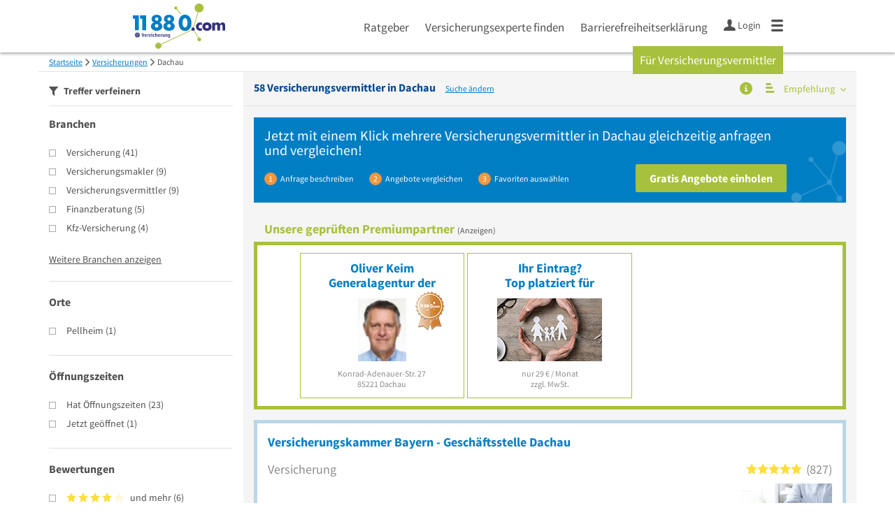

--- FILE ---
content_type: text/html; charset=utf-8
request_url: https://www.11880-versicherung.com/versicherung/dachau
body_size: 42367
content:
<!DOCTYPE html>
<html class="no-js" lang="de">
<head>
    <link rel="preconnect" href="https://a.delivery.consentmanager.net"><link rel="preconnect" href="https://cdn.consentmanager.net"><script>if(!("gdprAppliesGlobally" in window)){window.gdprAppliesGlobally=true}if(!("cmp_id" in window)||window.cmp_id<1){window.cmp_id=0}if(!("cmp_cdid" in window)){window.cmp_cdid="257e89ef4274"}if(!("cmp_params" in window)){window.cmp_params=""}if(!("cmp_host" in window)){window.cmp_host="a.delivery.consentmanager.net"}if(!("cmp_cdn" in window)){window.cmp_cdn="cdn.consentmanager.net"}if(!("cmp_proto" in window)){window.cmp_proto="https:"}if(!("cmp_codesrc" in window)){window.cmp_codesrc="1"}window.cmp_getsupportedLangs=function(){var b=["DE","EN","FR","IT","NO","DA","FI","ES","PT","RO","BG","ET","EL","GA","HR","LV","LT","MT","NL","PL","SV","SK","SL","CS","HU","RU","SR","ZH","TR","UK","AR","BS"];if("cmp_customlanguages" in window){for(var a=0;a<window.cmp_customlanguages.length;a++){b.push(window.cmp_customlanguages[a].l.toUpperCase())}}return b};window.cmp_getRTLLangs=function(){var a=["AR"];if("cmp_customlanguages" in window){for(var b=0;b<window.cmp_customlanguages.length;b++){if("r" in window.cmp_customlanguages[b]&&window.cmp_customlanguages[b].r){a.push(window.cmp_customlanguages[b].l)}}}return a};window.cmp_getlang=function(j){if(typeof(j)!="boolean"){j=true}if(j&&typeof(cmp_getlang.usedlang)=="string"&&cmp_getlang.usedlang!==""){return cmp_getlang.usedlang}var g=window.cmp_getsupportedLangs();var c=[];var f=location.hash;var e=location.search;var a="languages" in navigator?navigator.languages:[];if(f.indexOf("cmplang=")!=-1){c.push(f.substr(f.indexOf("cmplang=")+8,2).toUpperCase())}else{if(e.indexOf("cmplang=")!=-1){c.push(e.substr(e.indexOf("cmplang=")+8,2).toUpperCase())}else{if("cmp_setlang" in window&&window.cmp_setlang!=""){c.push(window.cmp_setlang.toUpperCase())}else{if(a.length>0){for(var d=0;d<a.length;d++){c.push(a[d])}}}}}if("language" in navigator){c.push(navigator.language)}if("userLanguage" in navigator){c.push(navigator.userLanguage)}var h="";for(var d=0;d<c.length;d++){var b=c[d].toUpperCase();if(g.indexOf(b)!=-1){h=b;break}if(b.indexOf("-")!=-1){b=b.substr(0,2)}if(g.indexOf(b)!=-1){h=b;break}}if(h==""&&typeof(cmp_getlang.defaultlang)=="string"&&cmp_getlang.defaultlang!==""){return cmp_getlang.defaultlang}else{if(h==""){h="EN"}}h=h.toUpperCase();return h};(function(){var u=document;var v=u.getElementsByTagName;var h=window;var o="";var b="_en";if("cmp_getlang" in h){o=h.cmp_getlang().toLowerCase();if("cmp_customlanguages" in h){for(var q=0;q<h.cmp_customlanguages.length;q++){if(h.cmp_customlanguages[q].l.toUpperCase()==o.toUpperCase()){o="en";break}}}b="_"+o}function x(i,e){var w="";i+="=";var s=i.length;var d=location;if(d.hash.indexOf(i)!=-1){w=d.hash.substr(d.hash.indexOf(i)+s,9999)}else{if(d.search.indexOf(i)!=-1){w=d.search.substr(d.search.indexOf(i)+s,9999)}else{return e}}if(w.indexOf("&")!=-1){w=w.substr(0,w.indexOf("&"))}return w}var k=("cmp_proto" in h)?h.cmp_proto:"https:";if(k!="http:"&&k!="https:"){k="https:"}var g=("cmp_ref" in h)?h.cmp_ref:location.href;var j=u.createElement("script");j.setAttribute("data-cmp-ab","1");var c=x("cmpdesign","cmp_design" in h?h.cmp_design:"");var f=x("cmpregulationkey","cmp_regulationkey" in h?h.cmp_regulationkey:"");var r=x("cmpgppkey","cmp_gppkey" in h?h.cmp_gppkey:"");var n=x("cmpatt","cmp_att" in h?h.cmp_att:"");j.src=k+"//"+h.cmp_host+"/delivery/cmp.php?"+("cmp_id" in h&&h.cmp_id>0?"id="+h.cmp_id:"")+("cmp_cdid" in h?"&cdid="+h.cmp_cdid:"")+"&h="+encodeURIComponent(g)+(c!=""?"&cmpdesign="+encodeURIComponent(c):"")+(f!=""?"&cmpregulationkey="+encodeURIComponent(f):"")+(r!=""?"&cmpgppkey="+encodeURIComponent(r):"")+(n!=""?"&cmpatt="+encodeURIComponent(n):"")+("cmp_params" in h?"&"+h.cmp_params:"")+(u.cookie.length>0?"&__cmpfcc=1":"")+"&l="+o.toLowerCase()+"&o="+(new Date()).getTime();j.type="text/javascript";j.async=true;if(u.currentScript&&u.currentScript.parentElement){u.currentScript.parentElement.appendChild(j)}else{if(u.body){u.body.appendChild(j)}else{var t=v("body");if(t.length==0){t=v("div")}if(t.length==0){t=v("span")}if(t.length==0){t=v("ins")}if(t.length==0){t=v("script")}if(t.length==0){t=v("head")}if(t.length>0){t[0].appendChild(j)}}}var m="js";var p=x("cmpdebugunminimized","cmpdebugunminimized" in h?h.cmpdebugunminimized:0)>0?"":".min";var a=x("cmpdebugcoverage","cmp_debugcoverage" in h?h.cmp_debugcoverage:"");if(a=="1"){m="instrumented";p=""}var j=u.createElement("script");j.src=k+"//"+h.cmp_cdn+"/delivery/"+m+"/cmp"+b+p+".js";j.type="text/javascript";j.setAttribute("data-cmp-ab","1");j.async=true;if(u.currentScript&&u.currentScript.parentElement){u.currentScript.parentElement.appendChild(j)}else{if(u.body){u.body.appendChild(j)}else{var t=v("body");if(t.length==0){t=v("div")}if(t.length==0){t=v("span")}if(t.length==0){t=v("ins")}if(t.length==0){t=v("script")}if(t.length==0){t=v("head")}if(t.length>0){t[0].appendChild(j)}}}})();window.cmp_addFrame=function(b){if(!window.frames[b]){if(document.body){var a=document.createElement("iframe");a.style.cssText="display:none";if("cmp_cdn" in window&&"cmp_ultrablocking" in window&&window.cmp_ultrablocking>0){a.src="//"+window.cmp_cdn+"/delivery/empty.html"}a.name=b;a.setAttribute("title","Intentionally hidden, please ignore");a.setAttribute("role","none");a.setAttribute("tabindex","-1");document.body.appendChild(a)}else{window.setTimeout(window.cmp_addFrame,10,b)}}};window.cmp_rc=function(h){var b=document.cookie;var f="";var d=0;while(b!=""&&d<100){d++;while(b.substr(0,1)==" "){b=b.substr(1,b.length)}var g=b.substring(0,b.indexOf("="));if(b.indexOf(";")!=-1){var c=b.substring(b.indexOf("=")+1,b.indexOf(";"))}else{var c=b.substr(b.indexOf("=")+1,b.length)}if(h==g){f=c}var e=b.indexOf(";")+1;if(e==0){e=b.length}b=b.substring(e,b.length)}return(f)};window.cmp_stub=function(){var a=arguments;__cmp.a=__cmp.a||[];if(!a.length){return __cmp.a}else{if(a[0]==="ping"){if(a[1]===2){a[2]({gdprApplies:gdprAppliesGlobally,cmpLoaded:false,cmpStatus:"stub",displayStatus:"hidden",apiVersion:"2.0",cmpId:31},true)}else{a[2](false,true)}}else{if(a[0]==="getUSPData"){a[2]({version:1,uspString:window.cmp_rc("")},true)}else{if(a[0]==="getTCData"){__cmp.a.push([].slice.apply(a))}else{if(a[0]==="addEventListener"||a[0]==="removeEventListener"){__cmp.a.push([].slice.apply(a))}else{if(a.length==4&&a[3]===false){a[2]({},false)}else{__cmp.a.push([].slice.apply(a))}}}}}}};window.cmp_gpp_ping=function(){return{gppVersion:"1.0",cmpStatus:"stub",cmpDisplayStatus:"hidden",supportedAPIs:["tcfca","usnat","usca","usva","usco","usut","usct"],cmpId:31}};window.cmp_gppstub=function(){var a=arguments;__gpp.q=__gpp.q||[];if(!a.length){return __gpp.q}var g=a[0];var f=a.length>1?a[1]:null;var e=a.length>2?a[2]:null;if(g==="ping"){return window.cmp_gpp_ping()}else{if(g==="addEventListener"){__gpp.e=__gpp.e||[];if(!("lastId" in __gpp)){__gpp.lastId=0}__gpp.lastId++;var c=__gpp.lastId;__gpp.e.push({id:c,callback:f});return{eventName:"listenerRegistered",listenerId:c,data:true,pingData:window.cmp_gpp_ping()}}else{if(g==="removeEventListener"){var h=false;__gpp.e=__gpp.e||[];for(var d=0;d<__gpp.e.length;d++){if(__gpp.e[d].id==e){__gpp.e[d].splice(d,1);h=true;break}}return{eventName:"listenerRemoved",listenerId:e,data:h,pingData:window.cmp_gpp_ping()}}else{if(g==="getGPPData"){return{sectionId:3,gppVersion:1,sectionList:[],applicableSections:[0],gppString:"",pingData:window.cmp_gpp_ping()}}else{if(g==="hasSection"||g==="getSection"||g==="getField"){return null}else{__gpp.q.push([].slice.apply(a))}}}}}};window.cmp_msghandler=function(d){var a=typeof d.data==="string";try{var c=a?JSON.parse(d.data):d.data}catch(f){var c=null}if(typeof(c)==="object"&&c!==null&&"__cmpCall" in c){var b=c.__cmpCall;window.__cmp(b.command,b.parameter,function(h,g){var e={__cmpReturn:{returnValue:h,success:g,callId:b.callId}};d.source.postMessage(a?JSON.stringify(e):e,"*")})}if(typeof(c)==="object"&&c!==null&&"__uspapiCall" in c){var b=c.__uspapiCall;window.__uspapi(b.command,b.version,function(h,g){var e={__uspapiReturn:{returnValue:h,success:g,callId:b.callId}};d.source.postMessage(a?JSON.stringify(e):e,"*")})}if(typeof(c)==="object"&&c!==null&&"__tcfapiCall" in c){var b=c.__tcfapiCall;window.__tcfapi(b.command,b.version,function(h,g){var e={__tcfapiReturn:{returnValue:h,success:g,callId:b.callId}};d.source.postMessage(a?JSON.stringify(e):e,"*")},b.parameter)}if(typeof(c)==="object"&&c!==null&&"__gppCall" in c){var b=c.__gppCall;window.__gpp(b.command,function(h,g){var e={__gppReturn:{returnValue:h,success:g,callId:b.callId}};d.source.postMessage(a?JSON.stringify(e):e,"*")},"parameter" in b?b.parameter:null,"version" in b?b.version:1)}};window.cmp_setStub=function(a){if(!(a in window)||(typeof(window[a])!=="function"&&typeof(window[a])!=="object"&&(typeof(window[a])==="undefined"||window[a]!==null))){window[a]=window.cmp_stub;window[a].msgHandler=window.cmp_msghandler;window.addEventListener("message",window.cmp_msghandler,false)}};window.cmp_setGppStub=function(a){if(!(a in window)||(typeof(window[a])!=="function"&&typeof(window[a])!=="object"&&(typeof(window[a])==="undefined"||window[a]!==null))){window[a]=window.cmp_gppstub;window[a].msgHandler=window.cmp_msghandler;window.addEventListener("message",window.cmp_msghandler,false)}};window.cmp_addFrame("__cmpLocator");if(!("cmp_disableusp" in window)||!window.cmp_disableusp){window.cmp_addFrame("__uspapiLocator")}if(!("cmp_disabletcf" in window)||!window.cmp_disabletcf){window.cmp_addFrame("__tcfapiLocator")}if(!("cmp_disablegpp" in window)||!window.cmp_disablegpp){window.cmp_addFrame("__gppLocator")}window.cmp_setStub("__cmp");if(!("cmp_disabletcf" in window)||!window.cmp_disabletcf){window.cmp_setStub("__tcfapi")}if(!("cmp_disableusp" in window)||!window.cmp_disableusp){window.cmp_setStub("__uspapi")}if(!("cmp_disablegpp" in window)||!window.cmp_disablegpp){window.cmp_setGppStub("__gpp")};</script>
    
<meta charset="UTF-8" />
<title>Versicherung Dachau » die 58 passendsten Adressen</title>
<meta name="robots" content="index, follow">
<meta name="description" content="▶ Die 58 Top Versicherungsmakler Adressen in Dachau auf einen Blick. Finden Sie einen seriösen Ansprechpartner für Versicherungen in unserem Fachportal und fordern Sie bequem und kostenlos ein Angebot an.">
<meta name="viewport" content="width=device-width, initial-scale=1">
<meta http-equiv="X-UA-Compatible" content="IE=edge" />


<link rel="preconnect" href="https://static.11880-versicherung.com/" crossorigin /><link rel="preconnect" href="https://static.11880-versicherung.com/" /><link rel="dns-prefetch" href="https://myk.11880-versicherung.com" /><link rel="preconnect" href="https://cdn.11880-versicherung.com/" /><link rel="dns-prefetch" href="https://statistics.11880-versicherung.com/" /><link rel="preload" href="//static.11880-versicherung.com/Portal/css/common.min+1769092585798.css" as="style"><link rel="preload" href="//static.11880-versicherung.com/Portal/css/verticalresultlist.min+1769092585798.css" as="style"><link rel="dns-prefetch" href="https://bat.bing.com" /><link rel="dns-prefetch" href="https://adservice.google.com" /><link rel="dns-prefetch" href="https://adservice.google.de" /><link rel="dns-prefetch" href="https://pagead2.googlesyndication.com" /><link rel="dns-prefetch" href="https://securepubads.g.doubleclick.net" /><link rel="dns-prefetch" href="https://stats.g.doubleclick.net" /><link rel="dns-prefetch" href="https://tpc.googlesyndication.com" /><link rel="dns-prefetch" href="https://www.google.com" /><link rel="dns-prefetch" href="https://www.google.de" /><link rel="dns-prefetch" href="https://www.google-analytics.com" /><link rel="dns-prefetch" href="https://www.googletagmanager.com" /><link rel="dns-prefetch" href="https://www.googletagservices.com" /><link rel="preload" href="//static.11880-versicherung.com/Portal/fonts/sourcesanspro/sourcesanspro-regular-latin.woff2" as="font" type="font/woff2" crossorigin><link rel="preload" href="//static.11880-versicherung.com/Portal/fonts/sourcesanspro/sourcesanspro-bold-latin.woff2" as="font" type="font/woff2" crossorigin><link rel="preload" href="//static.11880-versicherung.com/Portal/fonts/icons/11880-icons.woff2"as="font"type="font/woff2"crossorigin>


<link href="https://www.11880-versicherung.com/versicherung/dachau" rel="canonical">

	<style>.navbar-custom .logo{background-image:url(https://static.11880.com/Portal/images/11880/logo-vector.svg)}@media only screen and (max-width:767px){.navbar-custom .logo{background-image:url(https://static.11880.com/Portal/images/11880/logo-vector-without-claim.svg)}}@font-face {font-family:  '11880-icons';src:          url('//static.11880-versicherung.com/Portal/fonts/icons/11880-icons+1769092585798.eot');src:          url('//static.11880-versicherung.com/Portal/fonts/icons/11880-icons+1769092585798.eot#iefix') format('embedded-opentype'),url('//static.11880-versicherung.com/Portal/fonts/icons/11880-icons+1769092585798.woff2') format('woff2'),url('//static.11880-versicherung.com/Portal/fonts/icons/11880-icons+1769092585798.ttf') format('truetype'),url('//static.11880-versicherung.com/Portal/fonts/icons/11880-icons+1769092585798.woff') format('woff'),url('//static.11880-versicherung.com/Portal/fonts/icons/11880-icons+1769092585798.svg#11880-icons') format('svg');font-weight:  normal;font-style:   normal;font-display: block;}</style>

<link rel="apple-touch-icon" href="//static.11880-versicherung.com/Portal/images/apple-touch-icon-vertical.png" />
<link rel="icon" href="//static.11880-versicherung.com/Portal/images/vertical/favicon.ico" />


<script type="text/javascript">if (window.location.hash == '#_=_')window.location.hash = '';</script>

<script type="text/javascript" data-cfasync="false">
    var kt                                        = kt || { };
    kt.Data                                       = kt.Data || { };
    kt.Data.Page                                  = {"eyecatcherImages":[{"fileName":"ekomi.png","fileNameRetina":"ekomi@2x.png","width":150,"height":150,"alt":"eKomi Siegel","url":"https:\/\/www.ekomi.de\/bewertungen-11880-com.html","target":"_blank","show":true}],"heroImages":[{"filename":"startseite_winter-2025.webp","copyright":"\u00a9 pexels \/ grizzlybear","text":"Finden Sie lokale Unternehmen","sub":"Deutschlands gr\u00f6\u00dfte Branchenauskunft","context":"search"},{"filename":"startseite_preisvergleich.webp","copyright":"Foto \u00a9 winyuu","text":"Der 11880.com Preisvergleich: <br>Sparen Sie Zeit &amp; Geld","context":"pricecomparisonselector"},{"filename":"firma-testen.webp","copyright":"Foto \u00a9 istockphoto.com","text":"Wie gut ist Ihre Firma online aufgestellt?","context":"testcompany"}],"source":"JZHKLZHGHZIKG."};
    kt.Data.User                                  = kt.Data.User || { };
    kt.Data.Shared                                = kt.Data.Shared || { };
    kt.Data.params                                = kt.Data.params || { };
    kt.Data.Chatbot                               = kt.Data.Chatbot || { };
        kt.Service                                    = kt.Service || { };
    kt.Service.Environment                        = kt.Service.Environment || { };
    kt.Service.Environment.name                   = 'LIVE';
    kt.Service.Environment.domain                 = '';
    kt.Service.Environment.rootUrl                = '//www.11880-versicherung.com';
    kt.Service.Environment.myUrl                  = '//my.11880-versicherung.com';
    kt.Service.Environment.staticUrl              = '//static.11880-versicherung.com/';
    kt.Service.Environment.staticVerticalUrl      = 'https://static.11880-versicherung.com/';
    kt.Service.Environment.b2bSiteUrl             = '//unternehmen.11880.com/';
    kt.Service.Environment.cdnBaseUrl             = '//cdn.11880-versicherung.com/';
    kt.Service.Environment.osmUrl                 = 'https://osm.11880.com/';
    kt.Service.Environment.osrmUrl                = 'https://osrm.11880.com/';
    kt.Service.Environment.osmFallbackMode        = 'false';
    kt.Service.Environment.Vertical               = kt.Service.Environment.Vertical || { };
    kt.Service.Environment.Vertical.genericDomain = 'www.11880.com';
    kt.Service.Environment.Vertical.searchSlug    = 'versicherung';
    kt.Service.Environment.UAK_COOKIE_NAME        = '__uak';
    kt.Service.Environment.SESSION_KEY            = 'SESSIONKEY';
    kt.Service.GeoIpCity                          = kt.Service.GeoIpCity || { };
    kt.Service.GeoIpCity.name                     = '';
    kt.Service.GeoIpCity.slug                     = '';
    kt.Service.brand                              = 'vertical';
    kt.Service.myKHost                            = 'https://my.11880.com';
    kt.Service.wfdjHost                           = '//www.wirfindendeinenjob.de';
    kt.Service.localytixHost                      = '//www.localytix.de';
    kt.Service.registerUrl                        = '//myk.11880-versicherung.com/';
    kt.Service.ratingMaxLength                    = '4000';
    kt.Service.loginUrl                           = 'https://myk.11880-versicherung.com/login';
    kt.Service.Params                             = JSON.parse('[]');
    kt.Service.mouseFlowEnabled                   = false;
    kt.Service.hasFilterTypes                     = { };
    kt.Component                                  = kt.Component || { };

        kt.Data.Shared.leadFormSubmitUrl = "//v.11880.com";
            kt.Data.Shared.leadFormTracking = {"referrer":"none","trackingId":null,"trackingType":null,"portaltype":"11880-versicherung.com","pagetype":"tl-seo","verticaltype":"","formtype":"","trade":"","label":""};
        //User Auth
        kt.Data.User.isLoggedIn = false;
    kt.Data.User.role = 'guest';
        
        var modal_data = {"firstStep":2};
    </script>



                        <link rel="stylesheet" href="//static.11880-versicherung.com/wp-content/themes/master-2016-vertical/dist/styles/menu+1769092585798.css" />
        
                    <link rel="stylesheet" href="//static.11880-versicherung.com/wp-content/themes/versicherung-vertical/dist/css/versicherung+1769092585798.css" type="text/css">
            
                <link rel="stylesheet" href="//static.11880-versicherung.com/Portal/css/common.min+1769092585798.css" />
        <link rel="stylesheet" href="//static.11880-versicherung.com/Portal/css/verticalresultlist.min+1769092585798.css" />
    <!--[if lte IE 9]>
<link rel="stylesheet" href="//static.11880-versicherung.com/Portal/css/main.vertical.ie9+1769092585798.css" />
<link rel="stylesheet" href="//static.11880-versicherung.com/Portal/css/ie9.min+1769092585798.css" />
<![endif]-->




<!--[if lt IE 9]>
<script src="//static.11880-versicherung.com/Portal/js/vendor/html5shiv.js"></script>
<![endif]-->




            <script type="text/plain" async="async" class="cmplazyload" data-cmp-vendor="s1" data-cmp-purpose="s2,7" data-cmp-src="https://www.googletagservices.com/tag/js/gpt.js"></script><script type="text/plain" class="cmplazyload" data-cmp-vendor="s1" data-cmp-purpose="s2,7">var googletag = googletag || {};googletag.cmd = googletag.cmd || [];var cpgClientWidth = document.documentElement.clientWidth;googletag.cmd.push(function () {if (cpgClientWidth >= 1800) {googletag.defineSlot('/22793205/11880_versicherung_d_suche_offcontent', [[300, 250]], '11880_versicherung_d_suche_offcontent').defineSizeMapping([[[1800, 0], [[300, 250]]], [[1560, 0], [[0, 0]]], [[1500, 0], [[0, 0]]], [[0, 0], []]]).addService(googletag.pubads());} else if (cpgClientWidth < 1024 && cpgClientWidth >= 768) {googletag.defineSlot('/22793205/11880_versicherung_t_suche_liste_1', [[300, 250]], '11880_versicherung_t_suche_liste_1').defineSizeMapping([[[768, 0], [[300, 250]]], [[0, 0], []]]).addService(googletag.pubads());} else if (cpgClientWidth < 768) {googletag.defineSlot('/22793205/11880_versicherung_m_suche_liste_1', [[300, 250]], '11880_versicherung_m_suche_liste_1').defineSizeMapping([[[320, 0], [[300, 250]]], [[0, 0], []]]).addService(googletag.pubads());}googletag.pubads().enableSingleRequest();googletag.pubads().setTargeting("SUCHE", ["versicherung"]);googletag.pubads().setTargeting("ORT", ["dachau"]);googletag.pubads().setTargeting("BRANCHE", ["3305627","3305630","3306046","3301609","3302882","3303181","3306178","3300129","3302001","3302464", ]);googletag.pubads().collapseEmptyDivs();googletag.pubads().disableInitialLoad();googletag.enableServices();});</script>
        
    <script type="text/javascript">
        if (!kt) kt = { };
        if (!kt.Data) kt.Data = { };
        if (!kt.Data.SearchResult) kt.Data.SearchResult = { };
        if (!kt.Data.SearchResult.direct) kt.Data.SearchResult.direct = { };
                if (!kt.Data.SearchResult.direct.facets) kt.Data.SearchResult.direct.facets = [{"facet":"trades","results":{"trades":[{"count":41,"data":{"_additional":{"foundViaSynonym":false,"isExactWordMatch":false,"matchingIndex":0,"namePartOfTerm":"","relevance":0},"_id":"552b729bc29cb1c0aa989904","_pid":96,"channels":["COOP","KTMOBILE","KTWEB","NET","RLG","SINGLE","TGMOBILE","TGWEB","VOICE","WKDB","cleverB2B"],"costPerClick":4.65,"googleSearchVolume":22200,"hasNoEntries":false,"isExtendedSynonym":false,"isForSuggest":true,"isPrimaryTrade":true,"isSeoRelevant":true,"klickTelId":"21705","lastUpdate":"2025-12-17 19:05:52.575","leadingText":"singularText","mainIds":[3100008],"mainPathTradeIds":{"WEB1":3100008,"WEB2":3200185},"name":"Versicherung","outOfSync":false,"parents":[{"level":3,"tradeId":3200185}],"pluralText":"Versicherungen","searchVolume":1.01,"singularText":"Versicherung","tradeId":3305627,"type":"WEB3","yAliases":[4669549,4669857,4669911,4670305,4670446,4670494,4670495,4670557,4670589,4670648,4670649,4670650,4670652,4670717]}},{"count":9,"data":{"_additional":{"foundViaSynonym":false,"isExactWordMatch":false,"matchingIndex":0,"namePartOfTerm":"","relevance":0},"_id":"552b729bc29cb1c0aa989906","_pid":98,"channels":["COOP","KTMOBILE","KTWEB","NET","RLG","SINGLE","TGMOBILE","TGWEB","VOICE","WKDB","cleverB2B"],"costPerClick":3.85,"googleSearchVolume":5400,"hasNoEntries":false,"isExtendedSynonym":false,"isForSuggest":true,"isPrimaryTrade":true,"isSeoRelevant":true,"klickTelId":"21725","lastUpdate":"2025-12-17 19:05:56.252","leadingText":"singularText","mainIds":[3100008],"mainPathTradeIds":{"WEB1":3100008,"WEB2":3200185},"name":"Versicherungsmakler","outOfSync":false,"parents":[{"level":3,"tradeId":3200185}],"pluralText":"Versicherungsmakler","searchVolume":1.01,"singularText":"Versicherungsmakler","tradeId":3305630,"type":"WEB3","yAliases":[4316871,4669549,4669857,4669911,4670446,4670494,4670495,4670557,4670648,4670649,4670650,4670651,4670652,4670717,4678429]}},{"count":9,"data":{"_additional":{"foundViaSynonym":false,"isExactWordMatch":false,"matchingIndex":0,"namePartOfTerm":"","relevance":0},"_id":"552b729cc29cb1c0aa9899ed","_pid":73,"channels":["COOP","KTMOBILE","KTWEB","NET","RLG","SINGLE","TGMOBILE","TGWEB","VOICE","WKDB","cleverB2B"],"costPerClick":2.61,"googleSearchVolume":480,"hasNoEntries":false,"isExtendedSynonym":false,"isForSuggest":true,"isPrimaryTrade":true,"isSeoRelevant":true,"klickTelId":"21739","lastUpdate":"2025-12-17 19:06:14.011","leadingText":"singularText","mainIds":[3100008],"mainPathTradeIds":{"WEB1":3100008,"WEB2":3200185},"name":"Versicherungsvermittler","outOfSync":false,"parents":[{"level":3,"tradeId":3200185}],"pluralText":"Versicherungsvermittler","searchVolume":0,"singularText":"Versicherungsvermittler","tradeId":3306046,"type":"WEB3","yAliases":[4669549,4669857,4669911,4670446,4670494,4670495,4670557,4670648,4670649,4670650,4670652,4670717,4678429]}},{"count":5,"data":{"_additional":{"foundViaSynonym":false,"isExactWordMatch":false,"matchingIndex":0,"namePartOfTerm":"","relevance":0},"_id":"552b729ac29cb1c0aa988f8d","_pid":233,"channels":["COOP","KTMOBILE","KTWEB","NET","RLG","SINGLE","TGMOBILE","TGWEB","VOICE","WKDB","cleverB2B"],"costPerClick":5.24,"googleSearchVolume":1600,"hasNoEntries":false,"isExtendedSynonym":false,"isForSuggest":true,"isPrimaryTrade":true,"isSeoRelevant":true,"klickTelId":"31499","lastUpdate":"2025-12-17 19:01:57.512","leadingText":"singularText","mainIds":[3200061],"mainPathTradeIds":{"WEB1":3100008,"WEB2":3200061},"name":"Finanzberatung","outOfSync":false,"parents":[{"level":2,"tradeId":3200061}],"pluralText":"Finanzberatung","searchVolume":0.39,"singularText":"Finanzberatung","tradeId":3301609,"type":"WEB3","yAliases":[4316869,4669553,4669876]}},{"count":4,"data":{"_additional":{"foundViaSynonym":false,"isExactWordMatch":false,"matchingIndex":0,"namePartOfTerm":"","relevance":0},"_id":"552b729bc29cb1c0aa989272","_pid":206,"channels":["COOP","KTMOBILE","KTWEB","NET","RLG","SINGLE","TGMOBILE","TGWEB","VOICE","WKDB","cleverB2B"],"costPerClick":8.23,"googleSearchVolume":135000,"hasNoEntries":false,"isExtendedSynonym":false,"isForSuggest":true,"isPrimaryTrade":true,"isSeoRelevant":true,"klickTelId":"11032","lastUpdate":"2025-12-17 19:03:37.894","leadingText":"singularText","mainIds":[3100008],"mainPathTradeIds":{"WEB1":3100008,"WEB2":3200185},"name":"Kfz-Versicherung","outOfSync":false,"parents":[{"level":3,"tradeId":3200185}],"pluralText":"Kfz-Versicherungen","searchVolume":0.61,"singularText":"Kfz-Versicherung","tradeId":3302882,"type":"WEB3","yAliases":[4669911,4670141,4670305,4670446,4670494,4670495,4670557,4670648,4670649,4670650,4670652,4670717]}},{"count":3,"data":{"_additional":{"foundViaSynonym":false,"isExactWordMatch":false,"matchingIndex":0,"namePartOfTerm":"","relevance":0},"_id":"552b729bc29cb1c0aa98932f","_pid":139,"channels":["COOP","KTMOBILE","KTWEB","NET","RLG","SINGLE","TGMOBILE","TGWEB","VOICE","WKDB","cleverB2B"],"costPerClick":5.69,"googleSearchVolume":22200,"hasNoEntries":false,"isExtendedSynonym":false,"isForSuggest":true,"isPrimaryTrade":true,"isSeoRelevant":true,"klickTelId":"11723","lastUpdate":"2025-12-17 19:03:50.596","leadingText":"singularText","mainIds":[3100008],"mainPathTradeIds":{"WEB1":3100008,"WEB2":3200185},"name":"Krankenversicherung","outOfSync":false,"parents":[{"level":3,"tradeId":3200185}],"pluralText":"Krankenversicherungen","searchVolume":1.01,"singularText":"Krankenversicherung","tradeId":3303181,"type":"WEB3","yAliases":[4263615,4669911,4670305,4670446,4670494,4670495,4670557,4670648,4670649,4670650,4670652,4670717]}},{"count":3,"data":{"_additional":{"foundViaSynonym":false,"isExactWordMatch":false,"matchingIndex":0,"namePartOfTerm":"","relevance":0},"_id":"552b729cc29cb1c0aa989a53","_pid":175,"channels":["COOP","KTMOBILE","KTWEB","NET","RLG","SINGLE","TGMOBILE","TGWEB","VOICE","WKDB","cleverB2B"],"costPerClick":5.22,"googleSearchVolume":22200,"hasNoEntries":false,"isExtendedSynonym":false,"isForSuggest":true,"isPrimaryTrade":true,"isSeoRelevant":true,"klickTelId":"172592","lastUpdate":"2025-12-17 19:06:18.336","leadingText":"singularText","mainIds":[3200061],"mainPathTradeIds":{"WEB1":3100008,"WEB2":3200061},"name":"Bank","outOfSync":false,"parents":[{"level":2,"tradeId":3200061}],"pluralText":"Banken","searchVolume":0.64,"singularText":"Bank","tradeId":3306178,"type":"WEB3","yAliases":[4681820]}},{"count":2,"data":{"_additional":{"foundViaSynonym":false,"isExactWordMatch":false,"matchingIndex":0,"namePartOfTerm":"","relevance":0},"_id":"552b729ac29cb1c0aa988c20","_pid":124,"channels":["COOP","KTMOBILE","KTWEB","NET","RLG","SINGLE","TGMOBILE","TGWEB","VOICE","WKDB","cleverB2B"],"costPerClick":6.24,"googleSearchVolume":1000,"hasNoEntries":false,"isExtendedSynonym":false,"isForSuggest":true,"isPrimaryTrade":true,"isSeoRelevant":true,"klickTelId":"637","lastUpdate":"2025-12-17 18:56:45.966","leadingText":"singularText","mainIds":[3200061],"mainPathTradeIds":{"WEB1":3100008,"WEB2":3200061},"name":"Anlageberatung","outOfSync":false,"parents":[{"level":2,"tradeId":3200061}],"pluralText":"Anlageberatung","searchVolume":0.49,"singularText":"Anlageberatung","tradeId":3300129,"type":"WEB3","yAliases":[4316869,4669553,4669876]}},{"count":2,"data":{"_additional":{"foundViaSynonym":false,"isExactWordMatch":false,"matchingIndex":0,"namePartOfTerm":"","relevance":0},"_id":"552b729bc29cb1c0aa989059","_pid":181,"channels":["COOP","KTMOBILE","KTWEB","NET","RLG","SINGLE","TGMOBILE","TGWEB","VOICE","WKDB","cleverB2B"],"costPerClick":3.78,"googleSearchVolume":1000,"hasNoEntries":false,"isExtendedSynonym":false,"isForSuggest":true,"isPrimaryTrade":true,"isSeoRelevant":true,"klickTelId":"60781","lastUpdate":"2025-12-17 19:02:51.788","leadingText":"singularText","mainIds":[3100008],"mainPathTradeIds":{"WEB1":3100008,"WEB2":3200185},"name":"Gesetzliche Krankenkasse","outOfSync":false,"parents":[{"level":3,"tradeId":3200185}],"pluralText":"Gesetzliche Krankenkassen","searchVolume":0.51,"singularText":"Gesetzliche Krankenkasse","tradeId":3302001,"type":"WEB3","yAliases":[4263615,4670446,4670494,4670495,4670557,4670648,4670649,4670650,4670652]}},{"count":2,"data":{"_additional":{"foundViaSynonym":false,"isExactWordMatch":false,"matchingIndex":0,"namePartOfTerm":"","relevance":0},"_id":"552b729bc29cb1c0aa989169","_pid":197,"channels":["COOP","KTMOBILE","KTWEB","NET","RLG","SINGLE","TGMOBILE","TGWEB","VOICE","WKDB","cleverB2B"],"costPerClick":0.23,"googleSearchVolume":320,"hasNoEntries":false,"isExtendedSynonym":false,"isForSuggest":true,"isPrimaryTrade":true,"isSeoRelevant":true,"klickTelId":"9744","lastUpdate":"2025-12-17 19:03:20.309","leadingText":"pluralText","mainIds":[3100006],"mainPathTradeIds":{"WEB1":3100006,"WEB2":3200081},"name":"Immobilienfirmen","outOfSync":false,"parents":[{"level":3,"tradeId":3200081}],"pluralText":"Immobilienfirmen","searchVolume":0.67,"singularText":"Immobilienfirma","tradeId":3302464,"type":"WEB3","yAliases":[4669552,4669816,4670379,4670380,4670382,4670383,4670385,4670386,4670387,4670390,4670558,4670713,4681262]}}]}},{"facet":"cities","results":[{"count":58,"data":{"city":{"_additional":{"distance":0,"quality":0},"_id":"552b777c3f1f3779f94d98a5","_pid":223,"addressId":"15258","adminDistrict":"Dachau","area":35,"city":"Dachau","cityCode":"9282500","cityId":46693319,"cityShort":"Dachau","citySlug":"dachau","communityId":"09174115","countryCode":"DE","detailDepth":"O","federalStateCode":"BY","geo":{"quality":"A","wgs":{"center":{"x":11.434309,"y":48.259395},"east":11.492002,"north":48.307517,"south":48.228324,"west":11.396361}},"isCityValid":true,"isDistrictCapital":false,"lastUpdate":"2015-06-25 09:55:14.840","municipality":"Dachau, Stadt","outOfSync":false,"parentIds":[{"addressId":"247","detailDepth":"K"},{"addressId":"5","detailDepth":"B"},{"addressId":"1","detailDepth":"L"}],"population":45621,"regPlateMain":"DAH","zipCode":"85221","zipCodes":["85221"]},"districts":[{"addressId":"123949","count":1,"district":"Pellheim"}]}}]},{"facet":"ratings","results":[{"count":51,"rating":0},{"count":1,"rating":1},{"count":6,"rating":5}]},{"facet":"openingHours","results":[{"count":23,"predicate":"withOpeningHours"},{"count":1,"predicate":"isOpen"}]},{"facet":"contactTypes","results":{"contactTypes":[{"contactType":"phone","count":52},{"contactType":"fax","count":21},{"contactType":"mobile","count":7},{"contactType":"email","count":26},{"contactType":"url","count":58}]}},{"facet":"yAliasesCount","results":[{"count":56,"tradeId":4669911},{"count":2,"tradeId":4669816},{"count":2,"tradeId":4681262}]}];
                if (!kt.Data.SearchResult.direct.statistics) kt.Data.SearchResult.direct.statistics = { };
        if (!kt.Data.SearchResult.direct.statistics.totalCount) kt.Data.SearchResult.direct.statistics.totalCount = 0;
                if (!kt.Data.SearchResult.directRadiusEnhanced) kt.Data.SearchResult.directRadiusEnhanced = { };
        if (!kt.Data.SearchResult.directRadiusEnhanced.statistics) kt.Data.SearchResult.directRadiusEnhanced.statistics = {"totalCount":0};
                        if (!kt.Data.SearchResult.adMediaEntries) kt.Data.SearchResult.adMediaEntries = { };
        if (!kt.Data.SearchResult.adMediaEntries.statistics) kt.Data.SearchResult.adMediaEntries.statistics = {"command":"search","totalCount":1,"resultCount":1,"processedCount":9864,"sortStrategy":"entry.rolling.ASC","limit":10,"skip":0,"searchDurationSec":0.005888,"isMapLocationSearch":false};
                        if (!kt.Data.SearchResult.verticalDetails) kt.Data.SearchResult.verticalDetails = {"buttonE":"","buttonTl":"","cluster":"","contactFormSuccessWithLeadform":false,"eKomi":{"interfaceId":"99562","interfacePassword":"d32c3dcd0f5ba6529cd80a81c","visible":true},"fileUpload":true,"formtype":"li_subject","image":[{"url":"versicherung\/android-400.png","width":400,"height":115},{"url":"versicherung\/android-600.png","width":600,"height":173},{"url":"versicherung\/android-800.png","width":800,"height":231},{"url":"versicherung\/android-1000.png","width":1000,"height":289},{"url":"versicherung\/android-1200.png","width":1200,"height":346},{"url":"versicherung\/android-1400.png","width":1400,"height":404},{"url":"versicherung\/ios-480.png","width":480,"height":139},{"url":"versicherung\/ios-960.png","width":960,"height":279},{"url":"versicherung\/ios-1136.png","width":1136,"height":330},{"url":"versicherung\/ios-1334.png","width":1334,"height":387},{"url":"versicherung\/ios-1920.png","width":1920,"height":557},{"url":"versicherung\/iPad-320.png","width":320,"height":92},{"url":"versicherung\/iPad-640.png","width":640,"height":185},{"url":"versicherung\/iPad-960.png","width":960,"height":277}],"leadFormButtonPlural":"Gratis Angebote einholen","leadFormButtonPluralWsTl":"Gratis Angebote","leadFormButtonSingular":"Gratis Angebot einholen","leadFormButtonSingularWsTl":"Gratis Angebot","leadFormPlaceholder":"Ich m\u00f6chte mich \u00fcber M\u00f6glichkeiten zur Altersvorsorge informieren.","leadFormSearchString":"Wo suchen Sie einen Versicherungsvermittler?","leadFormType":"angebot","leadTradeInformation":"","leadUrl":"","leadWorkerPlural":"Versicherungsvermittler","leadWorkerSingular":"Versicherungsvermittler","name":"versicherung","original_name":"","overruleCampaignRequirement":null,"servicePartner":null,"teaserimage":"versicherung_small.png","title":"Versicherungen","trackname":"vertical-versicherung","tuevLink":true,"url":"https:\/\/www.11880-versicherung.com?utm_source={utm_source}&source={utm_source}","urlSearchResultList":"https:\/\/www.11880-versicherung.com\/versicherung\/{city}?utm_source={utm_source}&source={utm_source}","validator":{"searchResult":{"rules":null,"messages":[]},"modal":{"rules":{"zipcode":{"germanPostal":true,"germanPostalnotempty":true},"city":{"cityname":true,"citynamenotempty":true},"salutation":{"selectionnotempty":true},"surname":{"surnameField":true},"phone":{"germanPhone":true},"email":{"companyemail":true,"companyemailnotempty":true},"text":{"minLengthWithErrorText":25},"subject":{"minLengthWithErrorTextSubject":10}},"messages":[]},"entryDetail":{"rules":null,"messages":[]}},"web3id":3305627,"web3name":"Versicherung","web3namePlural":"Versicherungen","workerPlural":"Versicherungsvermittler","workerSingular":"Versicherungsvermittler","ratingSourceId":"","type":"generic","radius":0,"id":0,"isLeadCampaign":true};
        kt.Data.SearchResult.verticalDetails.isPageTypeVertical = true;
        if (!kt.Data.SearchResult.vertical) kt.Data.SearchResult.vertical = "versicherung";
                        kt.Data.SearchResult.currentQuery = {"client":{"brand":"vertical","source":"Portal","version":null,"webserviceVersion":"1.0","sysCategory":"Webbrowser","sysVersion":null,"uniqueId":null,"heartBeatId":null,"device":null,"displayResolution":null,"geoX":null,"geoY":null,"channel":null,"ip":null},"trade":{"names":"y4ticalVersicherung","tradeIds":null},"address":{"meta":null,"city":null,"zipCode":null,"zipCity":null,"street":null,"houseNumber":null,"streetAndHouseNumber":null,"district":null,"cityAndDistrict":null,"addressId":"15258","cityAddressId":null,"geo":null,"geoRect":null,"ipAddress":null},"searchOptions":{"usePremiumCities":null,"useRadiusSearch":null,"onlyMediaEntries":null,"forceMePos1":null,"maxDistanceForMePos1":null,"appendNearbyMe":null,"maxDistanceForNearbyMe":null,"maxDistance":null,"minResults":null,"ignorePhoneNumberPrefixIndex":null,"openingHours":null,"ignoreEntryNames":null,"includeLeadLockedEntry":null,"entryTypes":null,"ratings":{},"randomSeed":1769150831,"stripEntries":null,"useFuzzySearch":null,"minFuzzyQuality":null,"ignoreGeoIndex":null,"ignoreWildcardSearch":null,"mustBeOpen24h":null,"maxAgeInHours":null,"pricePerKm":null,"fuelSize":null,"onlyHeader":null,"disableQueryCache":null,"addCenterObject":null,"ignoreAliases":null,"detailDepths":null,"excludeAddressId":null,"detailDepth":null},"searchModules":{"direct":{"sort":"entry.ratingBoost","limit":15}},"urlQuery":{}};
        kt.Data.SearchResult.searchName = "tradeSearch";
        kt.Data.SearchResult.searchMode = "businessSearch";
        kt.Data.SearchResult.searchTerm = "Versicherung";
        if (!kt.Data.SearchResult) kt.Data.SearchResult = { };
        kt.Data.SearchResult.searchLocation = {"root":{"addressId":"15258","adminDistrict":"Dachau","area":35,"areaCodes":["08131"],"city":"Dachau","cityCode":"9282500","cityId":46693319,"cityShort":"Dachau","citySlug":"dachau","communityId":"09174115","countryCode":"DE","detailDepth":"O","federalStateCode":"BY","geo":{"quality":"A","wgs":{"center":{"x":11.434309,"y":48.259395},"east":11.492002,"north":48.307517,"south":48.228324,"west":11.396361}},"isCityValid":true,"isDistrictCapital":false,"lastUpdate":"2015-06-25 09:55:14.840","municipality":"Dachau, Stadt","outOfSync":false,"parentIds":[{"addressId":"247","detailDepth":"K"},{"addressId":"5","detailDepth":"B"},{"addressId":"1","detailDepth":"L"}],"population":45621,"regPlateMain":"DAH","regionalAddressIds":{"R100":["10018","100244","100256","100325","100897","100899","100994","101224","101295","101318","10138","101646","101764","101813","101897","101924","101931","102007","102011","102045","102102","102167","10231","102357","102398","102492","102516","102705","102709","10275","102809","102971","103009","103013","103470","103500","103600","103676","103813","103897","103904","103925","104120","104178","104275","104386","104695","104765","104767","104793","104794","104935","105248","105291","105320","105494","105498","105572","105695","105755","106008","106092","106102","106492","106511","10654","106542","106693","10676","106875","106885","106927","107241","107567","107590","107606","107659","107946","108057","108114","108115","108120","108135","108335","108421","108701","108918","108986","109519","109543","109787","109825","109833","110014","110026","110083","110121","11385","11526","1163","1167","11788","11865","11867","1188","11950","12469","12609","12646","12680","12727","1276","12863","12901","12912","12978","13084","13120","13121","13134","13202","13234","1339","13528","1361","1374","1377","1399","14048","14104","14138","14178","14213","14392","14594","14659","14893","14894","15408","1545","1547","1550","15753","15900","1600","16065","16089","16093","16210","16218","16394","16418","16446","16607","16768","16847","16877","16880","16938","1697","16999","17017","17059","17092","1735","17426","17485","1752","17594","17746","18093","18646","18824","18861","18870","18923","18955","19042","19043","19046","19406","19458","19566","19599","19640","19655","19722","19729","19750","19761","19763","19806","19813","19826","19842","19902","20015","20083","20263","2043","20544","20609","20632","20743","20760","20861","2093","21069","21091","21138","21145","21223","21330","21388","21390","21407","21576","21780","21839","21885","21934","22024","22039","22040","22067","22068","22073","22106","22310","22515","22516","22687","22708","22770","22796","22834","22981","22982","23207","23226","23275","23401","2358","23589","23649","2372","23722","23728","23752","23801","24140","24141","24145","24184","24220","2427","2432","24503","24522","24677","24777","24822","25017","25058","25112","25158","2528","25349","25546","2573","25879","2589","25900","25970","26027","26194","26282","26333","26373","26423","26424","26500","26567","26574","26669","26686","2670","26727","26854","26889","26987","26989","27024","27043","27044","2715","2724","27269","27577","27593","27598","27731","27777","27896","27923","27941","27948","28012","28014","28063","28076","28090","28092","28129","28161","28197","28319","28430","28473","28887","28893","28970","29461","29718","29850","29907","29910","29960","29961","30055","30070","30092","30205","30254","30351","30375","30389","30666","3070","30785","3105","3109","31277","31614","31679","31855","3212","32523","32622","3282","32825","32872","32944","32945","33202","33212","33262","33343","33347","3347","33474","33503","33675","33733","34104","34213","34318","34406","34463","34464","34481","34499","34550","35104","35144","3521","35346","35486","3597","36062","3623","36235","3630","36345","36461","36580","36630","3680","36963","37024","37316","37320","37321","3747","37608","37819","38031","38144","38173","38285","38373","38476","38520","38626","38784","38815","38846","38948","39128","39222","3980","39952","40030","40088","40093","40229","40245","4026","40276","4030","40650","40773","40986","4099","41076","41162","41229","41245","41274","41312","41315","41376","41444","41465","41769","41904","41906","4199","4209","4217","42265","42387","42416","42425","42427","42461","42819","42825","4287","4292","42941","42958","43318","43358","43709","43749","43763","4389","44120","4414","44402","44410","44440","44483","44527","44576","44601","44876","44908","44922","44963","44964","45181","45186","45213","45258","45349","45501","45693","45738","45779","45783","45788","45795","46354","46648","46723","46785","47061","47077","47103","47105","4711","47323","47349","4756","47564","47566","47733","47802","48107","48172","48215","48340","48363","48377","48428","48482","48489","48495","48556","48570","48572","48647","48686","48780","48852","49398","49413","50316","50379","505","50714","5076","50783","5079","5093","5094","51014","5110","5113","51280","51286","51355","51486","51623","51624","51782","51813","51868","51927","51931","52021","52023","52095","5212","52310","52333","5243","52460","52673","52717","52883","52919","5297","53008","53143","53221","5324","5327","5331","53360","53657","53679","5371","5374","53748","53762","5390","5393","53968","54068","5410","54122","54124","54136","54258","54271","54453","54457","54462","54551","54620","54665","54856","5495","54976","54978","54979","5504","5512","55163","55457","55516","55640","55679","55841","55871","55892","55947","56369","5670","5675","56826","5688","5714","5746","57669","57720","57842","5833","58418","58824","59178","59202","59249","59284","59335","59391","59398","59403","59938","59957","59961","59963","59964","59966","59981","60029","60133","60160","60202","60214","60330","60340","60436","60565","60607","60760","60839","60924","60925","60959","61037","61053","61123","61255","61457","61506","61610","61612","61655","61840","61893","61924","61970","62057","62136","62400","62428","62512","62619","62672","62699","62720","62787","62802","62827","62917","63071","63087","63285","63665","63666","63709","63761","63765","63770","63792","63835","64085","64150","64487","64511","64519","64549","64966","64967","65034","65036","65056","65482","65484","65495","65522","66106","6627","66366","66412","66443","6650","66562","66647","6672","66863","66915","67405","67454","67502","67514","67535","67859","68028","68175","68399","68402","68616","68651","68666","68734","68751","68893","68896","68905","69030","69233","69266","69276","69353","69364","69438","69524","6970","69866","69969","70023","70079","70167","70171","70187","70326","70377","70438","70480","7051","70512","70560","70686","70696","70737","71033","71182","71185","71207","71328","7147","71525","71603","71685","71794","71905","7206","72345","72607","72634","72788","72818","72865","72892","72894","7292","7303","73044","73060","73075","73231","73299","73356","73443","7345","73536","73541","73607","73613","73617","73632","73649","73677","73762","73814","7384","73841","73900","74006","74019","74021","74023","74077","74117","7415","74181","74235","74298","74327","74332","74352","744","74422","74676","74718","74771","74834","74840","74858","74876","74980","75077","75158","75169","75170","75187","753","7531","75355","7536","75433","75447","75486","75541","75623","75728","75805","759","75920","75937","75974","76059","76060","76130","764","76620","76657","76663","76714","76768","76769","77142","77185","7719","77404","77562","77641","77836","77857","77862","77863","77886","77996","7804","78126","78196","78206","7821","78231","78254","78271","78445","78452","78600","78721","78725","79198","79238","79327","79329","79343","79375","79553","79566","79575","79623","79706","79736","79808","7988","8003","80260","80285","80298","80314","80366","80380","80429","80444","80477","80725","80867","8090","81052","81069","81514","81519","81530","81560","81562","81650","81744","81769","81778","82260","823","82391","82571","82658","82694","82958","83098","83129","83155","83260","8335","8349","83510","83524","83527","83558","83828","83839","84132","84148","84211","84221","84305","84409","84670","84722","84911","8501","8535","85366","8541","8542","85528","85612","8569","85797","86006","86128","8622","86270","86271","86382","8648","86481","86654","86912","86940","86950","86956","87019","87126","87555","87615","87703","87711","87877","87912","87925","8794","87948","88096","88117","88150","88895","889","88982","89287","89360","89448","89623","89739","8986","89906","89907","90056","90136","90412","90668","90774","90981","91121","91132","91217","91279","91608","91677","91954","92067","92157","92204","92281","92518","9259","92618","92905","93284","93294","93517","93613","940","9400","94376","94417","94577","94603","94640","94882","95003","95004","95006","95091","95101","95138","95325","95359","95362","95532","95556","95557","95657","95805","96023","96121","96240","96297","96315","96494","96527","96601","96604","96608","96771","96787","96989","97008","97026","97113","97126","97128","97152","97153","97168","97209","97260","9738","97393","97600","97709","97881","97883","97950","97974","98059","98149","98485","98502","98561","98668","98735","98775","98973","99128","99157","9921","99237","9924","99264","99322","99381","99423","99473","99527","99603","99862","99932","99939","99952","99959"],"R20":["103013","105494","1735","19042","20083","20544","21388","22039","23207","26373","26989","2715","28014","28430","28473","29960","30785","33503","34213","36630","38815","39128","41229","45258","45795","47061","51931","59249","59961","60202","62802","63666","65482","66412","70438","71182","71794","73841","74718","75937","7804","80298","80477","83527","86940","94376","98059","98775","99862"],"R50":["10018","100325","101224","102007","102011","102167","102398","102492","102705","102809","102971","103013","103500","103904","104765","105494","105572","106511","106542","107567","107659","107946","108115","108135","108986","109787","109825","110121","1163","12609","12912","12978","13120","13121","1339","15753","1600","16093","16607","16768","16880","1697","1735","18824","18923","19042","19046","19566","19761","19763","19806","19826","19902","20083","20544","20760","21388","21839","22024","22039","22040","22981","22982","23207","23649","23722","23728","23752","24140","24145","24777","24822","25158","25349","25546","2573","25970","26333","26373","26424","26574","26989","2715","27269","27593","27731","27923","27948","28014","28076","28129","28430","28473","28887","29850","29910","29960","30055","30070","30205","30375","30785","31277","32523","3282","33202","33262","33503","34213","34499","35346","3597","36062","36630","3747","38173","38520","38784","38815","39128","40773","4099","41076","41229","41245","41274","41376","41465","41769","42461","4292","42958","43763","44120","4414","44410","44601","44876","44963","44964","45213","45258","45501","45738","45783","45795","47061","47103","47105","47323","4756","47566","48428","48489","48570","48647","48780","49398","50316","50379","5076","5094","51280","51286","51355","51486","51782","51931","52023","52460","53143","54122","54124","54271","54453","54462","54665","54976","55679","55841","5675","5688","5746","59202","59249","59391","59961","59964","60160","60202","60330","61037","61053","61893","62512","62672","62699","62787","62802","63665","63666","63765","64085","64967","65056","65482","65495","66412","66443","68751","68893","68896","69233","69276","69524","69866","70171","70187","70438","70512","71182","71185","71207","71794","72788","72818","72894","73044","73299","73356","73443","73607","73632","73814","7384","73841","74019","74021","7415","74298","74718","74876","74980","75077","753","75355","75447","75486","75541","75805","75937","75974","76059","76060","76130","764","76657","77641","77857","77863","7804","7821","78254","79238","79575","80298","80380","80477","8090","81769","83129","83510","83524","83527","84211","84221","84409","85366","86128","86271","86654","86940","87555","87703","87912","88117","88150","889","88982","90774","90981","91217","91954","92157","92204","92905","93517","93613","94376","95004","95359","95532","96297","97126","97168","98059","98149","98485","98775","9924","99381","99473","99527","99862"]},"zipCode":"85221","zipCodes":["85221"],"entryCount":6732},"largestInRadius":{"20":[{"city":"Alling, Oberbayern","citySlug":"alling-oberbayern","cityPretty":"Alling","addressId":"1735"},{"city":"Bergkirchen, Kreis Dachau","citySlug":"bergkirchen-kreis-dachau","cityPretty":"Bergkirchen","addressId":"7804"},{"city":"Eching, Kreis Freising","citySlug":"eching-kreis-freising","cityPretty":"Eching","addressId":"19042"},{"city":"Eichenau bei M\u00fcnchen","citySlug":"eichenau-bei-muenchen","cityPretty":"Eichenau","addressId":"20083"},{"city":"Emmering, Kreis F\u00fcrstenfeldbruck","citySlug":"emmering-kreis-fuerstenfeldbruck","cityPretty":"Emmering","addressId":"21388"},{"city":"Erdweg","citySlug":"erdweg","cityPretty":"Erdweg","addressId":"22039"},{"city":"Fahrenzhausen","citySlug":"fahrenzhausen","cityPretty":"Fahrenzhausen","addressId":"23207"},{"city":"F\u00fcrstenfeldbruck","citySlug":"fuerstenfeldbruck","cityPretty":"F\u00fcrstenfeldbruck","addressId":"26373"},{"city":"Garching bei M\u00fcnchen","citySlug":"garching-bei-muenchen","cityPretty":"Garching","addressId":"26989"},{"city":"Germering, Oberbayern","citySlug":"germering-oberbayern","cityPretty":"Germering","addressId":"28014"},{"city":"Gilching","citySlug":"gilching","cityPretty":"Gilching","addressId":"28473"},{"city":"Gr\u00e4felfing","citySlug":"graefelfing","cityPretty":"Gr\u00e4felfing","addressId":"29960"},{"city":"Gr\u00f6benzell","citySlug":"groebenzell","cityPretty":"Gr\u00f6benzell","addressId":"30785"},{"city":"Ismaning","citySlug":"ismaning","cityPretty":"Ismaning","addressId":"45258"},{"city":"Karlsfeld bei M\u00fcnchen","citySlug":"karlsfeld-bei-muenchen","cityPretty":"Karlsfeld","addressId":"47061"},{"city":"Krailling","citySlug":"krailling","cityPretty":"Krailling","addressId":"51931"},{"city":"Maisach, Oberbayern","citySlug":"maisach-oberbayern","cityPretty":"Maisach","addressId":"59249"},{"city":"Markt Indersdorf","citySlug":"markt-indersdorf","cityPretty":"Markt Indersdorf","addressId":"59961"},{"city":"M\u00fcnchen","citySlug":"muenchen","cityPretty":"M\u00fcnchen","addressId":"63666"},{"city":"Neufahrn bei Freising","citySlug":"neufahrn-bei-freising","cityPretty":"Neufahrn","addressId":"65482"},{"city":"Neuried, Kreis M\u00fcnchen","citySlug":"neuried-kreis-muenchen","cityPretty":"Neuried","addressId":"66412"},{"city":"Oberschlei\u00dfheim","citySlug":"oberschleissheim","cityPretty":"Oberschlei\u00dfheim","addressId":"70438"},{"city":"Olching","citySlug":"olching","cityPretty":"Olching","addressId":"71794"},{"city":"Petershausen, Oberbayern","citySlug":"petershausen-oberbayern","cityPretty":"Petershausen","addressId":"73841"},{"city":"Planegg","citySlug":"planegg","cityPretty":"Planegg","addressId":"74718"},{"city":"Puchheim, Oberbayern","citySlug":"puchheim-oberbayern","cityPretty":"Puchheim","addressId":"75937"},{"city":"R\u00f6hrmoos, Kreis Dachau","citySlug":"roehrmoos-kreis-dachau","cityPretty":"R\u00f6hrmoos","addressId":"80477"},{"city":"Schwabhausen bei Dachau","citySlug":"schwabhausen-bei-dachau","cityPretty":"Schwabhausen","addressId":"86940"},{"city":"Unterf\u00f6hring","citySlug":"unterfoehring","cityPretty":"Unterf\u00f6hring","addressId":"98059"},{"city":"Unterschlei\u00dfheim","citySlug":"unterschleissheim","cityPretty":"Unterschlei\u00dfheim","addressId":"98775"}],"50":[{"city":"Aichach an der Paar","citySlug":"aichach-an-der-paar","cityPretty":"Aichach","addressId":"1163"},{"city":"Augsburg, Bayern","citySlug":"augsburg-bayern","cityPretty":"Augsburg","addressId":"4756"},{"city":"Bobingen","citySlug":"bobingen","cityPretty":"Bobingen","addressId":"9924"},{"city":"Die\u00dfen am Ammersee","citySlug":"diessen-am-ammersee","cityPretty":"Die\u00dfen","addressId":"16768"},{"city":"Ebersberg, Oberbayern","citySlug":"ebersberg-oberbayern","cityPretty":"Ebersberg","addressId":"18923"},{"city":"Erding","citySlug":"erding","cityPretty":"Erding","addressId":"22024"},{"city":"Freising, Oberbayern","citySlug":"freising-oberbayern","cityPretty":"Freising","addressId":"25349"},{"city":"Friedberg, Bayern","citySlug":"friedberg-bayern","cityPretty":"Friedberg, Bayern","addressId":"25546"},{"city":"Gauting","citySlug":"gauting","cityPretty":"Gauting","addressId":"27269"},{"city":"Geretsried","citySlug":"geretsried","cityPretty":"Geretsried","addressId":"27948"},{"city":"Gersthofen","citySlug":"gersthofen","cityPretty":"Gersthofen","addressId":"28129"},{"city":"Grafing bei M\u00fcnchen","citySlug":"grafing-bei-muenchen","cityPretty":"Grafing","addressId":"30055"},{"city":"Gr\u00fcnwald, Kreis M\u00fcnchen","citySlug":"gruenwald-kreis-muenchen","cityPretty":"Gr\u00fcnwald","addressId":"32523"},{"city":"Haar, Kreis M\u00fcnchen","citySlug":"haar-kreis-muenchen","cityPretty":"Haar","addressId":"33262"},{"city":"Herrsching am Ammersee","citySlug":"herrsching-am-ammersee","cityPretty":"Herrsching","addressId":"38520"},{"city":"Holzkirchen, Oberbayern","citySlug":"holzkirchen-oberbayern","cityPretty":"Holzkirchen","addressId":"42461"},{"city":"Kirchheim bei M\u00fcnchen","citySlug":"kirchheim-bei-muenchen","cityPretty":"Kirchheim bei M\u00fcnchen","addressId":"48570"},{"city":"K\u00f6nigsbrunn bei Augsburg","citySlug":"koenigsbrunn-bei-augsburg","cityPretty":"K\u00f6nigsbrunn","addressId":"51280"},{"city":"Landsberg am Lech","citySlug":"landsberg-am-lech","cityPretty":"Landsberg","addressId":"54122"},{"city":"Mainburg","citySlug":"mainburg","cityPretty":"Mainburg","addressId":"59202"},{"city":"Moosburg an der Isar","citySlug":"moosburg-an-der-isar","cityPretty":"Moosburg","addressId":"62699"},{"city":"Neus\u00e4\u00df","citySlug":"neusaess","cityPretty":"Neus\u00e4\u00df","addressId":"66443"},{"city":"Ottobrunn","citySlug":"ottobrunn","cityPretty":"Ottobrunn","addressId":"72894"},{"city":"Pfaffenhofen an der Ilm","citySlug":"pfaffenhofen-an-der-ilm","cityPretty":"Pfaffenhofen","addressId":"74021"},{"city":"Schrobenhausen","citySlug":"schrobenhausen","cityPretty":"Schrobenhausen","addressId":"86654"},{"city":"Starnberg","citySlug":"starnberg","cityPretty":"Starnberg","addressId":"91217"},{"city":"Taufkirchen, Kreis M\u00fcnchen","citySlug":"taufkirchen-kreis-muenchen","cityPretty":"Taufkirchen","addressId":"95004"},{"city":"Tutzing","citySlug":"tutzing","cityPretty":"Tutzing","addressId":"97168"},{"city":"Unterhaching","citySlug":"unterhaching","cityPretty":"Unterhaching","addressId":"98149"},{"city":"Wolfratshausen","citySlug":"wolfratshausen","cityPretty":"Wolfratshausen","addressId":"107659"}],"100":[{"city":"Bad Aibling","citySlug":"bad-aibling","cityPretty":"Bad Aibling","addressId":"5327"},{"city":"Bad T\u00f6lz","citySlug":"bad-toelz","cityPretty":"Bad T\u00f6lz","addressId":"5495"},{"city":"Bad W\u00f6rishofen","citySlug":"bad-woerishofen","cityPretty":"Bad W\u00f6rishofen","addressId":"5512"},{"city":"Bruckm\u00fchl, Mangfall","citySlug":"bruckmuehl-mangfall","cityPretty":"Bruckm\u00fchl","addressId":"12727"},{"city":"Dillingen an der Donau","citySlug":"dillingen-an-der-donau","cityPretty":"Dillingen an der Donau","addressId":"16938"},{"city":"Dingolfing","citySlug":"dingolfing","cityPretty":"Dingolfing","addressId":"16999"},{"city":"Donauw\u00f6rth","citySlug":"donauwoerth","cityPretty":"Donauw\u00f6rth","addressId":"17485"},{"city":"Eggenfelden","citySlug":"eggenfelden","cityPretty":"Eggenfelden","addressId":"19640"},{"city":"F\u00fcssen","citySlug":"fuessen","cityPretty":"F\u00fcssen","addressId":"26500"},{"city":"Garmisch-Partenkirchen","citySlug":"garmisch-partenkirchen","cityPretty":"Garmisch-Partenkirchen","addressId":"27024"},{"city":"G\u00fcnzburg","citySlug":"guenzburg","cityPretty":"G\u00fcnzburg","addressId":"32945"},{"city":"Illertissen","citySlug":"illertissen","cityPretty":"Illertissen","addressId":"44576"},{"city":"Ingolstadt, Donau","citySlug":"ingolstadt-donau","cityPretty":"Ingolstadt","addressId":"44922"},{"city":"Kaufbeuren","citySlug":"kaufbeuren","cityPretty":"Kaufbeuren","addressId":"47564"},{"city":"Kelheim","citySlug":"kelheim","cityPretty":"Kelheim","addressId":"47733"},{"city":"Kolbermoor","citySlug":"kolbermoor","cityPretty":"Kolbermoor","addressId":"51014"},{"city":"Landshut, Isar","citySlug":"landshut-isar","cityPretty":"Landshut","addressId":"54136"},{"city":"Marktoberdorf","citySlug":"marktoberdorf","cityPretty":"Marktoberdorf","addressId":"59981"},{"city":"Memmingen","citySlug":"memmingen","cityPretty":"Memmingen","addressId":"60924"},{"city":"M\u00fchldorf am Inn","citySlug":"muehldorf-am-inn","cityPretty":"M\u00fchldorf","addressId":"63285"},{"city":"Murnau am Staffelsee","citySlug":"murnau-am-staffelsee","cityPretty":"Murnau","addressId":"63835"},{"city":"Neuburg an der Donau","citySlug":"neuburg-an-der-donau","cityPretty":"Neuburg","addressId":"65034"},{"city":"N\u00f6rdlingen","citySlug":"noerdlingen","cityPretty":"N\u00f6rdlingen","addressId":"68175"},{"city":"Penzberg","citySlug":"penzberg","cityPretty":"Penzberg","addressId":"73617"},{"city":"Regensburg","citySlug":"regensburg","cityPretty":"Regensburg","addressId":"77562"},{"city":"Rosenheim, Oberbayern","citySlug":"rosenheim-oberbayern","cityPretty":"Rosenheim","addressId":"80867"},{"city":"Traunstein, Oberbayern","citySlug":"traunstein-oberbayern","cityPretty":"Traunstein","addressId":"96604"},{"city":"Waldkraiburg","citySlug":"waldkraiburg","cityPretty":"Waldkraiburg","addressId":"101646"},{"city":"Weilheim in Oberbayern","citySlug":"weilheim-in-oberbayern","cityPretty":"Weilheim","addressId":"103600"},{"city":"Wei\u00dfenburg in Bayern","citySlug":"weissenburg-in-bayern","cityPretty":"Wei\u00dfenburg","addressId":"103897"}]},"best":[{"city":"Karlsfeld bei M\u00fcnchen","citySlug":"karlsfeld-bei-muenchen","cityPretty":"Karlsfeld","addressId":"47061"},{"city":"Bergkirchen, Kreis Dachau","citySlug":"bergkirchen-kreis-dachau","cityPretty":"Bergkirchen","addressId":"7804"},{"city":"M\u00fcnchen","citySlug":"muenchen","cityPretty":"M\u00fcnchen","addressId":"63666"},{"city":"Hebertshausen","citySlug":"hebertshausen","cityPretty":"Hebertshausen","addressId":"36630"},{"city":"Gr\u00f6benzell","citySlug":"groebenzell","cityPretty":"Gr\u00f6benzell","addressId":"30785"},{"city":"Olching","citySlug":"olching","cityPretty":"Olching","addressId":"71794"},{"city":"Unterschlei\u00dfheim","citySlug":"unterschleissheim","cityPretty":"Unterschlei\u00dfheim","addressId":"98775"},{"city":"Schwabhausen bei Dachau","citySlug":"schwabhausen-bei-dachau","cityPretty":"Schwabhausen","addressId":"86940"},{"city":"Oberschlei\u00dfheim","citySlug":"oberschleissheim","cityPretty":"Oberschlei\u00dfheim","addressId":"70438"},{"city":"R\u00f6hrmoos, Kreis Dachau","citySlug":"roehrmoos-kreis-dachau","cityPretty":"R\u00f6hrmoos","addressId":"80477"}],"topDistricts":null,"generated":"2026-01-22 18:46:05.207","grisuLocation":null,"district":null,"geo":null};
        kt.Data.trade = 'Versicherung';
    </script>

            <script type="application/ld+json">{"@context":"http:\/\/schema.org","@type":"SearchResultsPage","mainEntity":{"@type":"ItemList","itemListElement":[{"@type":"ListItem","position":1,"item":{"@type":"LocalBusiness","name":"Versicherungskammer Bayern - Gesch\u00e4ftsstelle Dachau","url":"https:\/\/www.11880-versicherung.com\/branchenbuch\/dachau\/081855627B113400321\/versicherungskammer-bayern-geschaeftsstelle-dachau.html","image":"\/\/static.11880-versicherung.com\/Portal\/images\/mediaentriesslider\/versicherung\/versicherung-1.png","address":{"@type":"PostalAddress","postalCode":"85221","addressLocality":"Dachau","addressRegion":"Bayern","streetAddress":"M\u00fcnchner Str. 45A"},"telephone":"(08131) 334680","aggregateRating":{"@type":"AggregateRating","worstRating":1,"bestRating":5,"ratingValue":4.78,"reviewCount":827,"itemReviewed":{"@type":"Organization","name":"Versicherungskammer Bayern - Gesch\u00e4ftsstelle Dachau"}}}},{"@type":"ListItem","position":2,"item":{"@type":"LocalBusiness","name":"AOK Bayern Gesch\u00e4ftsstelle Dachau","url":"https:\/\/www.11880-versicherung.com\/branchenbuch\/dachau\/081853169B26933167\/aok-bayern-geschaeftsstelle-dachau.html","image":"https:\/\/cdn.11880-versicherung.com\/aok-bayern-geschaeftsstelle-dachau_50345739__dachau.webp","address":{"@type":"PostalAddress","postalCode":"85221","addressLocality":"Dachau","addressRegion":"Bayern","streetAddress":"M\u00fcnchner Str. 60"},"telephone":"(08131) 378-0","aggregateRating":{"@type":"AggregateRating","worstRating":1,"bestRating":5,"ratingValue":5,"reviewCount":2,"itemReviewed":{"@type":"Organization","name":"AOK Bayern Gesch\u00e4ftsstelle Dachau"}}}},{"@type":"ListItem","position":3,"item":{"@type":"LocalBusiness","name":"Generalagentur Gothaer Sebastian Stirner","url":"https:\/\/www.11880-versicherung.com\/branchenbuch\/dachau\/081855627B26512135\/generalagentur-gothaer-sebastian-stirner.html","image":"\/\/static.11880-versicherung.com\/Portal\/images\/mediaentriesslider\/versicherung\/versicherung-1.png","email":"info.stirner@gothaer.de","address":{"@type":"PostalAddress","postalCode":"85221","addressLocality":"Dachau","addressRegion":"Bayern","streetAddress":"Ludwig-Thoma-Str. 42"},"telephone":"(08131) 278945","aggregateRating":{"@type":"AggregateRating","worstRating":1,"bestRating":5,"ratingValue":5,"reviewCount":1,"itemReviewed":{"@type":"Organization","name":"Generalagentur Gothaer Sebastian Stirner"}}}},{"@type":"ListItem","position":4,"item":{"@type":"LocalBusiness","name":"Keim Versicherungsfachmann","url":"https:\/\/www.11880-versicherung.com\/branchenbuch\/dachau\/081856046B102437949\/keim-versicherungsfachmann.html","image":"\/\/static.11880-versicherung.com\/Portal\/images\/mediaentriesslider\/versicherung\/versicherung-1.png","email":"oliver.keim@allianz.de","address":{"@type":"PostalAddress","postalCode":"85221","addressLocality":"Dachau","addressRegion":"Bayern","streetAddress":"Jocherstr. 7"},"telephone":"(08131) 338994","aggregateRating":{"@type":"AggregateRating","worstRating":1,"bestRating":5,"ratingValue":5,"reviewCount":1,"itemReviewed":{"@type":"Organization","name":"Keim Versicherungsfachmann"}}}},{"@type":"ListItem","position":5,"item":{"@type":"LocalBusiness","name":"Signal Iduna Heinz Herrmann Versicherungsb\u00fcro","url":"https:\/\/www.11880-versicherung.com\/branchenbuch\/dachau\/081856046B42820402\/signal-iduna-heinz-herrmann-versicherungsbuero.html","image":"\/\/static.11880-versicherung.com\/Portal\/images\/mediaentriesslider\/versicherung\/versicherung-1.png","email":"heinz.herrmann@signal-iduna.net","address":{"@type":"PostalAddress","postalCode":"85221","addressLocality":"Dachau","addressRegion":"Bayern"},"telephone":"(08131) 61208-0","aggregateRating":{"@type":"AggregateRating","worstRating":1,"bestRating":5,"ratingValue":5,"reviewCount":1,"itemReviewed":{"@type":"Organization","name":"Signal Iduna Heinz Herrmann Versicherungsb\u00fcro"}}}},{"@type":"ListItem","position":6,"item":{"@type":"LocalBusiness","name":"Torsten Starig Versicherung","url":"https:\/\/www.11880-versicherung.com\/branchenbuch\/dachau\/081854165B27980942\/torsten-starig-versicherung.html","image":"\/\/static.11880-versicherung.com\/Portal\/images\/mediaentriesslider\/versicherung\/versicherung-1.png","address":{"@type":"PostalAddress","postalCode":"85221","addressLocality":"Dachau","addressRegion":"Bayern","streetAddress":"Neu\u00e4ngerstr. 2a"},"telephone":"(08131) 21354","aggregateRating":{"@type":"AggregateRating","worstRating":1,"bestRating":5,"ratingValue":5,"reviewCount":1,"itemReviewed":{"@type":"Organization","name":"Torsten Starig Versicherung"}}}},{"@type":"ListItem","position":7,"item":{"@type":"LocalBusiness","name":"rs-vertriebsservice gmbh","url":"https:\/\/www.11880-versicherung.com\/branchenbuch\/dachau\/081855630B104660720\/rs-vertriebsservice-gmbh.html","image":"\/\/static.11880-versicherung.com\/Portal\/images\/mediaentriesslider\/versicherung\/versicherung-1.png","email":"contact@rs-vertriebsservice.com","address":{"@type":"PostalAddress","postalCode":"85221","addressLocality":"Dachau","addressRegion":"Bayern","streetAddress":"Fraunhoferstr. 5"},"telephone":"(08131) 77928060","aggregateRating":{"@type":"AggregateRating","worstRating":1,"bestRating":5,"ratingValue":1,"reviewCount":1,"itemReviewed":{"@type":"Organization","name":"rs-vertriebsservice gmbh"}}}},{"@type":"ListItem","position":8,"item":{"@type":"LocalBusiness","name":"Allianz Christian Schilling - f\u00fcr Sie in Dachau","url":"https:\/\/www.11880-versicherung.com\/branchenbuch\/dachau\/081855627B113589779\/allianz-christian-schilling-fuer-sie-in-dachau.html","image":"\/\/static.11880-versicherung.com\/Portal\/images\/mediaentriesslider\/versicherung\/versicherung-1.png","email":"christian.schilling@allianz.de","address":{"@type":"PostalAddress","postalCode":"85221","addressLocality":"Dachau","addressRegion":"Bayern","streetAddress":"Fraunhoferstr. 9"},"telephone":"(08131) 54354"}},{"@type":"ListItem","position":9,"item":{"@type":"LocalBusiness","name":"Allianz Generalvertretung Kurt Sch\u00e4fer","url":"https:\/\/www.11880-versicherung.com\/branchenbuch\/dachau\/081855627B41830964\/allianz-generalvertretung-kurt-schaefer.html","image":"\/\/static.11880-versicherung.com\/Portal\/images\/mediaentriesslider\/versicherung\/versicherung-1.png","email":"kurt.schaefer@allianz.de","address":{"@type":"PostalAddress","postalCode":"85221","addressLocality":"Dachau","addressRegion":"Bayern","streetAddress":"Pfarrstr. 2"},"telephone":"(08131) 6666664"}},{"@type":"ListItem","position":10,"item":{"@type":"LocalBusiness","name":"Allianz Vers.dienst Volksb. Raiffeisenb.","url":"https:\/\/www.11880-versicherung.com\/branchenbuch\/dachau\/081855627B27149967\/allianz-vers-dienst-volksb-raiffeisenb.html","image":"\/\/static.11880-versicherung.com\/Portal\/images\/mediaentriesslider\/versicherung\/versicherung-1.png","address":{"@type":"PostalAddress","postalCode":"85221","addressLocality":"Dachau","addressRegion":"Bayern","streetAddress":"Augsburger Str. 33"},"telephone":"(08131) 77140"}},{"@type":"ListItem","position":11,"item":{"@type":"LocalBusiness","name":"Allianz Versicherung Dominik Fischer Hauptvertretung in Dachau","url":"https:\/\/www.11880-versicherung.com\/branchenbuch\/dachau\/081855627B113263054\/allianz-versicherung-dominik-fischer-hauptvertretung-in-dachau.html","image":"\/\/static.11880-versicherung.com\/Portal\/images\/mediaentriesslider\/versicherung\/versicherung-1.png","email":"dominik.fischer@allianz.de","address":{"@type":"PostalAddress","postalCode":"85221","addressLocality":"Dachau","addressRegion":"Bayern","streetAddress":"Fraunhoferstr. 9"},"telephone":"(08131) 79359"}},{"@type":"ListItem","position":12,"item":{"@type":"LocalBusiness","name":"Allianz Versicherung Severin Deffner Hauptvertretung in Dachau","url":"https:\/\/www.11880-versicherung.com\/branchenbuch\/dachau\/081855627B113264960\/allianz-versicherung-severin-deffner-hauptvertretung-in-dachau.html","image":"\/\/static.11880-versicherung.com\/Portal\/images\/mediaentriesslider\/versicherung\/versicherung-1.png","email":"agentur.deffner@allianz.de","address":{"@type":"PostalAddress","postalCode":"85221","addressLocality":"Dachau","addressRegion":"Bayern","streetAddress":"Emmy-Noether-Str. 2"},"telephone":"(08131) 3734197"}},{"@type":"ListItem","position":13,"item":{"@type":"LocalBusiness","name":"AXA Sch\u00e4fer & Sch\u00e4fer OHG","url":"https:\/\/www.11880-versicherung.com\/branchenbuch\/dachau\/081855627B107400102\/axa-schaefer-schaefer-ohg.html","image":"\/\/static.11880-versicherung.com\/Portal\/images\/mediaentriesslider\/versicherung\/versicherung-1.png","email":"florian.schaefer@axa.de","address":{"@type":"PostalAddress","postalCode":"85221","addressLocality":"Dachau","addressRegion":"Bayern","streetAddress":"Rudolf-Diesel-Str. 28"},"telephone":"(08131) 9969993"}},{"@type":"ListItem","position":14,"item":{"@type":"LocalBusiness","name":"Barmenia Versicherung - Rosalinde M\u00e4rkl","url":"https:\/\/www.11880-versicherung.com\/branchenbuch\/dachau\/081855627B107298014\/barmenia-versicherung-rosalinde-maerkl.html","image":"\/\/static.11880-versicherung.com\/Portal\/images\/mediaentriesslider\/versicherung\/versicherung-1.png","address":{"@type":"PostalAddress","postalCode":"85221","addressLocality":"Dachau","addressRegion":"Bayern","streetAddress":"Dr.-Karl-Haaser-Weg 6"},"telephone":"(08131) 668739"}},{"@type":"ListItem","position":15,"item":{"@type":"LocalBusiness","name":"BARMER","url":"https:\/\/www.11880-versicherung.com\/branchenbuch\/dachau\/081852001B42022695\/barmer.html","image":"\/\/static.11880-versicherung.com\/Portal\/images\/mediaentriesslider\/versicherung\/versicherung-1.png","email":"service@barmer.de","address":{"@type":"PostalAddress","postalCode":"85221","addressLocality":"Dachau","addressRegion":"Bayern","streetAddress":"Theodor-Heuss-Str. 8"},"telephone":"(0800) 3331010"}}]}}</script>
    </head>
<body class="vertical vertical-searchresult-list vertical-searchresult-list--versicherung ads-available">
<header class="header">
  <div class="container">
    <div class="row">
      <div class="col-sm-16">
        <a href="//www.11880-versicherung.com" class="logo-link"><div class="logo"></div></a>
                    <nav class="nav-primary">
          <ul id="menu-main" class="nav"><li id="menu-item-585" class="menu-item menu-item-type-post_type menu-item-object-page menu-item-has-children menu-item-585"><a href="//www.11880-versicherung.com/ratgeber">Ratgeber</a>
<ul class="sub-menu">
	<li id="menu-item-590" class="menu-item menu-item-type-post_type menu-item-object-page menu-item-590"><a href="//www.11880-versicherung.com/ratgeber/allgemeines">Allgemeines</a></li>
	<li id="menu-item-589" class="menu-item menu-item-type-post_type menu-item-object-page menu-item-589"><a href="//www.11880-versicherung.com/ratgeber/krankenversicherung">Krankenversicherung</a></li>
	<li id="menu-item-588" class="menu-item menu-item-type-post_type menu-item-object-page menu-item-588"><a href="//www.11880-versicherung.com/ratgeber/sachversicherungen">Sachversicherungen</a></li>
	<li id="menu-item-587" class="menu-item menu-item-type-post_type menu-item-object-page menu-item-587"><a href="//www.11880-versicherung.com/ratgeber/verkehr-und-haftpflicht">Verkehr und Haftpflicht</a></li>
	<li id="menu-item-586" class="menu-item menu-item-type-post_type menu-item-object-page menu-item-586"><a href="//www.11880-versicherung.com/ratgeber/vorsorge">Vorsorge</a></li>
</ul>
</li>
<li id="menu-item-583" class="menu-item menu-item-type-post_type menu-item-object-page menu-item-has-children menu-item-583"><a href="//www.11880-versicherung.com/versicherung">Versicherungsexperte finden</a>
<ul class="sub-menu">
	<li id="menu-item-755" class="menu-item menu-item-type-custom menu-item-object-custom menu-item-755"><a href="//www.11880-versicherung.com/versicherung/berlin">Versicherung Berlin</a></li>
	<li id="menu-item-756" class="menu-item menu-item-type-custom menu-item-object-custom menu-item-756"><a href="//www.11880-versicherung.com/versicherung/bremen">Versicherung Bremen</a></li>
	<li id="menu-item-757" class="menu-item menu-item-type-custom menu-item-object-custom menu-item-757"><a href="//www.11880-versicherung.com/versicherung/duesseldorf">Versicherung Düsseldorf</a></li>
	<li id="menu-item-758" class="menu-item menu-item-type-custom menu-item-object-custom menu-item-758"><a href="//www.11880-versicherung.com/versicherung/essen-ruhr">Versicherung Essen</a></li>
	<li id="menu-item-759" class="menu-item menu-item-type-custom menu-item-object-custom menu-item-759"><a href="//www.11880-versicherung.com/versicherung/frankfurt-am-main">Versicherung Frankfurt</a></li>
	<li id="menu-item-760" class="menu-item menu-item-type-custom menu-item-object-custom menu-item-760"><a href="//www.11880-versicherung.com/versicherung/hamburg">Versicherung Hamburg</a></li>
	<li id="menu-item-761" class="menu-item menu-item-type-custom menu-item-object-custom menu-item-761"><a href="//www.11880-versicherung.com/versicherung/koeln">Versicherung Köln</a></li>
	<li id="menu-item-762" class="menu-item menu-item-type-custom menu-item-object-custom menu-item-762"><a href="//www.11880-versicherung.com/versicherung/muenchen">Versicherung München</a></li>
	<li id="menu-item-763" class="menu-item menu-item-type-custom menu-item-object-custom menu-item-763"><a href="//www.11880-versicherung.com/versicherung/stuttgart">Versicherung Stuttgart</a></li>
	<li id="menu-item-764" class="menu-item menu-item-type-custom menu-item-object-custom menu-item-764"><a href="/versicherung">Weitere Städte</a></li>
</ul>
</li>
<li id="menu-item-932" class="menu-item menu-item-type-post_type menu-item-object-post menu-item-932"><a href="//www.11880-versicherung.com/ratgeber/allgemein/barrierefreiheitserklaerung">Barrierefreiheitserklärung</a></li>
</ul>          
                        <ul class="navbar-nav">
                            <li class="navbar-user-info">
                <a href="https://myk.11880-versicherung.com/login" class="log-user" rel="nofollow">
                  <span class="icon icon-user"></span>
                  <span class="text-with-icon center-text-with-icon hidden-sm hidden-xs">Login</span>
                </a>
              </li>
                            <li class="navbar-mega-menu-burger">
                <a href="#" data-bind="click: kt.Service.TopNavigation.toggleBurgerMenu" rel="nofollow">
                  <span class="icon icon-menu"></span>
                </a>
                <div class="mega-menu-content mega-menu-right mega-menu-burger mega-menu-fixed" style="display: none;" data-bind="visible: kt.Service.TopNavigation.isBurgerMenuVisible">
                  <div class="row">
                                        <ul class="list-unstyled col-xs-16">
                      <li class="big-height">
                        <!-- not login user-->
                        <div class="login-user">
                          <a href="https://myk.11880-versicherung.com/login" class="box-user" rel="nofollow">
                            Anmelden
                          </a>
                            <a href="#" data-bind="click: kt.Service.TopNavigation.toggleBurgerMenu" rel="nofollow" class="options-close hidden-sm hidden-md hidden-lg">
                              <span class="icon-close"></span>
                            </a>
                        </div>
                        <!-- /* -->
                      </li>
                      <li class="trenner hidden-md hidden-lg"></li>
                    </ul>
                                        <ul class="list-unstyled col-xs-16 hidden-sm hidden-md hidden-lg">
                      <li>
                        <ul id="menu-main-1" class="nav"><li class="menu-item menu-item-type-post_type menu-item-object-page menu-item-has-children menu-item-585"><a href="//www.11880-versicherung.com/ratgeber">Ratgeber</a>
<ul class="sub-menu">
	<li class="menu-item menu-item-type-post_type menu-item-object-page menu-item-590"><a href="//www.11880-versicherung.com/ratgeber/allgemeines">Allgemeines</a></li>
	<li class="menu-item menu-item-type-post_type menu-item-object-page menu-item-589"><a href="//www.11880-versicherung.com/ratgeber/krankenversicherung">Krankenversicherung</a></li>
	<li class="menu-item menu-item-type-post_type menu-item-object-page menu-item-588"><a href="//www.11880-versicherung.com/ratgeber/sachversicherungen">Sachversicherungen</a></li>
	<li class="menu-item menu-item-type-post_type menu-item-object-page menu-item-587"><a href="//www.11880-versicherung.com/ratgeber/verkehr-und-haftpflicht">Verkehr und Haftpflicht</a></li>
	<li class="menu-item menu-item-type-post_type menu-item-object-page menu-item-586"><a href="//www.11880-versicherung.com/ratgeber/vorsorge">Vorsorge</a></li>
</ul>
</li>
<li class="menu-item menu-item-type-post_type menu-item-object-page menu-item-has-children menu-item-583"><a href="//www.11880-versicherung.com/versicherung">Versicherungsexperte finden</a>
<ul class="sub-menu">
	<li class="menu-item menu-item-type-custom menu-item-object-custom menu-item-755"><a href="//www.11880-versicherung.com/versicherung/berlin">Versicherung Berlin</a></li>
	<li class="menu-item menu-item-type-custom menu-item-object-custom menu-item-756"><a href="//www.11880-versicherung.com/versicherung/bremen">Versicherung Bremen</a></li>
	<li class="menu-item menu-item-type-custom menu-item-object-custom menu-item-757"><a href="//www.11880-versicherung.com/versicherung/duesseldorf">Versicherung Düsseldorf</a></li>
	<li class="menu-item menu-item-type-custom menu-item-object-custom menu-item-758"><a href="//www.11880-versicherung.com/versicherung/essen-ruhr">Versicherung Essen</a></li>
	<li class="menu-item menu-item-type-custom menu-item-object-custom menu-item-759"><a href="//www.11880-versicherung.com/versicherung/frankfurt-am-main">Versicherung Frankfurt</a></li>
	<li class="menu-item menu-item-type-custom menu-item-object-custom menu-item-760"><a href="//www.11880-versicherung.com/versicherung/hamburg">Versicherung Hamburg</a></li>
	<li class="menu-item menu-item-type-custom menu-item-object-custom menu-item-761"><a href="//www.11880-versicherung.com/versicherung/koeln">Versicherung Köln</a></li>
	<li class="menu-item menu-item-type-custom menu-item-object-custom menu-item-762"><a href="//www.11880-versicherung.com/versicherung/muenchen">Versicherung München</a></li>
	<li class="menu-item menu-item-type-custom menu-item-object-custom menu-item-763"><a href="//www.11880-versicherung.com/versicherung/stuttgart">Versicherung Stuttgart</a></li>
	<li class="menu-item menu-item-type-custom menu-item-object-custom menu-item-764"><a href="/versicherung">Weitere Städte</a></li>
</ul>
</li>
<li class="menu-item menu-item-type-post_type menu-item-object-post menu-item-932"><a href="//www.11880-versicherung.com/ratgeber/allgemein/barrierefreiheitserklaerung">Barrierefreiheitserklärung</a></li>
</ul>                      </li>
                      <li class="trenner"></li>
                    </ul>
                    <ul class="list-unstyled col-xs-16 hidden-md hidden-lg">
                      <li>
                        <ul id="menu-cta" class="cta-nav"><li id="menu-item-591" class="menu-item menu-item-type-post_type menu-item-object-page menu-item-591"><a href="//www.11880-versicherung.com/b2b-versicherungsmakler">Für Versicherungsvermittler</a></li>
</ul>                      </li>
                    </ul>
                  </div>
                </div>
              </li>
            </ul>
                      
          <ul id="menu-cta-1" class="cta-nav"><li class="menu-item menu-item-type-post_type menu-item-object-page menu-item-591"><a href="//www.11880-versicherung.com/b2b-versicherungsmakler">Für Versicherungsvermittler</a></li>
</ul>
        </nav>
              </div>
    </div>
  </div>
</header>

<div id="page">

    <section id="main" class="content-body container">
        <div class="row">
            <div class="col-xs-12">
                <div id="bread-crumb">
                    
    <ol class="bread-crumb"
        itemscope
        itemtype="https://schema.org/BreadcrumbList">
                    
            <li class="box-right-ar"
                itemscope
                itemprop="itemListElement"
                itemtype="https://schema.org/ListItem">
                                    <a href="https://www.11880-versicherung.com"
                       title="Startseite"
                       itemscope
                       itemtype="https://schema.org/Thing"
                       itemprop="item"
                       itemid="https://www.11880-versicherung.com">
                        <meta itemprop="name" content="Startseite" />
                        <span>Startseite</span>
                    </a>
                
                <meta itemprop="position" content="1" />
            </li>
                    
            <li class="box-right-ar"
                itemscope
                itemprop="itemListElement"
                itemtype="https://schema.org/ListItem">
                                                            <a href="https://www.11880-versicherung.com/versicherung"
                           title="Versicherungen"
                           itemscope
                           itemtype="https://schema.org/Thing"
                           itemprop="item"
                           itemid="https://www.11880-versicherung.com/versicherung">
                            <span>Versicherungen</span>
                            <meta itemprop="name" content="Versicherungen">
                        </a>
                                    
                <meta itemprop="position" content="2" />
            </li>
                    
            <li class="box-right-ar"
                itemscope
                itemprop="itemListElement"
                itemtype="https://schema.org/ListItem">
                                    <span title="Dachau"
                          itemscope
                          itemtype="https://schema.org/Thing"
                          itemprop="item"
                          itemid="https://www.11880-versicherung.com/versicherung/dachau">
                        <meta itemprop="name" content="Dachau">
                        <span>Dachau</span>
                    </span>
                
                <meta itemprop="position" content="3" />
            </li>
        
    </ol>

                </div>
            </div>
        </div>

        
        <div class="row">
            <div class="col-xs-12 col-sm-4 col-md-3 vertical-searchresult-filter-column-container">
                <div class="filter vertical-filter">
                    <button class="button-filter-close"><span class="icon-close"></span></button>
                                            <div class="facets-filter-container" id="html-facets-filter">
                        <div class="facets-filter">
    <span class="reset-filters" style="display: none;">
      <span class="icon-close"></span>
      Alle Filter zurücksetzen
    </span>

    <form id="facets_form">

        <h2>
	        <span class="icon icon-filter"></span>
	        	            Treffer verfeinern
	                </h2>

                    <h3>Branchen</h3>
        <ul class="trades">
                            <li>
                    <input type="checkbox" class="kt-check-input kt-check-input--versicherung" id="html-trades0" name="trade-3305627"  />
                    <label  for="html-trades0"><span>Versicherung</span> (<span>41</span>)</label>
                </li>
                            <li>
                    <input type="checkbox" class="kt-check-input kt-check-input--versicherung" id="html-trades1" name="trade-3305630"  />
                    <label  for="html-trades1"><span>Versicherungsmakler</span> (<span>9</span>)</label>
                </li>
                            <li>
                    <input type="checkbox" class="kt-check-input kt-check-input--versicherung" id="html-trades2" name="trade-3306046"  />
                    <label  for="html-trades2"><span>Versicherungsvermittler</span> (<span>9</span>)</label>
                </li>
                            <li>
                    <input type="checkbox" class="kt-check-input kt-check-input--versicherung" id="html-trades3" name="trade-3301609"  />
                    <label  for="html-trades3"><span>Finanzberatung</span> (<span>5</span>)</label>
                </li>
                            <li>
                    <input type="checkbox" class="kt-check-input kt-check-input--versicherung" id="html-trades4" name="trade-3302882"  />
                    <label  for="html-trades4"><span>Kfz-Versicherung</span> (<span>4</span>)</label>
                </li>
                            <li style="display:none;">
                    <input type="checkbox" class="kt-check-input kt-check-input--versicherung" id="html-trades5" name="trade-3303181"  />
                    <label  for="html-trades5"><span>Krankenversicherung</span> (<span>3</span>)</label>
                </li>
                            <li style="display:none;">
                    <input type="checkbox" class="kt-check-input kt-check-input--versicherung" id="html-trades6" name="trade-3306178"  />
                    <label  for="html-trades6"><span>Bank</span> (<span>3</span>)</label>
                </li>
                            <li style="display:none;">
                    <input type="checkbox" class="kt-check-input kt-check-input--versicherung" id="html-trades7" name="trade-3300129"  />
                    <label  for="html-trades7"><span>Anlageberatung</span> (<span>2</span>)</label>
                </li>
                            <li style="display:none;">
                    <input type="checkbox" class="kt-check-input kt-check-input--versicherung" id="html-trades8" name="trade-3302001"  />
                    <label  for="html-trades8"><span>Gesetzliche Krankenkasse</span> (<span>2</span>)</label>
                </li>
                            <li style="display:none;">
                    <input type="checkbox" class="kt-check-input kt-check-input--versicherung" id="html-trades9" name="trade-3302464"  />
                    <label  for="html-trades9"><span>Immobilienfirma</span> (<span>2</span>)</label>
                </li>
            
        </ul>
        <div>
            <span class="show_more">Weitere Branchen anzeigen</span>
        </div>
        <hr />
                                                                    <h3>Orte</h3>
        <ul class="cities">
                                                <li>
                        <input type="checkbox" class="kt-check-input kt-check-input--versicherung" id="html-cities0" name="city-123949" />
                        <label for="html-cities0"><span>Pellheim</span> (<span>1</span>)</label>
                    </li>
                
                    </ul>
        <div>
            <span class="show_more">Weitere Orte anzeigen</span>
        </div>
        <hr />
                                                                    <h3>Öffnungszeiten</h3>
        <ul class="opening_hours">
                                            <li>
                    <input id="html_oh1" name="html_oh1" type="checkbox" class="kt-check-input kt-check-input--versicherung" />
                    <label for="html_oh1"><span>Hat Öffnungszeiten</span> (<span>23</span>)</label>
                </li>
                                                <li>
                    <input id="html_oh2" name="html_oh2" type="checkbox" class="kt-check-input kt-check-input--versicherung" />
                    <label for="html_oh2"><span>Jetzt geöffnet</span> (<span>23</span>)</label>
                </li>
                                                                        
        </ul>
        <hr />
                                                                    <h3>Bewertungen</h3>
        <ul class="min_ratings">
            <li>
                <input value="4" id="html_m_rat4" name="ratings" type="checkbox" class="kt-check-input kt-check-input--versicherung"  />
                <label for="html_m_rat4">
                        <span>
                          <span class="icon-star"></span>
                          <span class="icon-star"></span>
                          <span class="icon-star"></span>
                          <span class="icon-star"></span>
                          <span class="icon-star no-icon"></span>&nbsp;&nbsp; und mehr
                        </span> (<span>6</span>)
                </label>
            </li>
            <li>
                <input value="3" id="html_m_rat3" name="ratings" type="checkbox" class="kt-check-input kt-check-input--versicherung"  />
                <label for="html_m_rat3">
                        <span>
                          <span class="icon-star"></span>
                          <span class="icon-star"></span>
                          <span class="icon-star"></span>
                          <span class="icon-star no-icon"></span>
                          <span class="icon-star no-icon"></span>&nbsp;&nbsp; und mehr
                        </span> (<span>6</span>)
                </label>
            </li>
            <li>
                <input value="2" id="html_m_rat2" name="ratings" type="checkbox" class="kt-check-input kt-check-input--versicherung"  />
                <label for="html_m_rat2">
                        <span>
                          <span class="icon-star"></span>
                          <span class="icon-star"></span>
                          <span class="icon-star no-icon"></span>
                          <span class="icon-star no-icon"></span>
                          <span class="icon-star no-icon"></span>&nbsp;&nbsp; und mehr
                        </span> (<span>6</span>)
                </label>
            </li>
            <li>
                <input value="1" id="html_m_rat1" name="ratings" type="checkbox" class="kt-check-input kt-check-input--versicherung"  />
                <label for="html_m_rat1">
                        <span>
                          <span class="icon-star"></span>
                          <span class="icon-star no-icon"></span>
                          <span class="icon-star no-icon"></span>
                          <span class="icon-star no-icon"></span>
                          <span class="icon-star no-icon"></span>&nbsp;&nbsp; und mehr
                        </span> (<span>7</span>)
                </label>
            </li>
        </ul>
        <hr />
                                                                    <h3>Eigenschaften</h3>
        <ul class="contact_types">
            <li>
                <input id="html_ct1" name="html_ct1" type="checkbox" class="kt-check-input kt-check-input--versicherung"  />
                <label for="html_ct1"><span>E-Mail-Adresse</span> (<span>26</span>)</label>
            </li>
            <li>
                <input id="html_ct2" name="html_ct2" type="checkbox" class="kt-check-input kt-check-input--versicherung"  />
                <label for="html_ct2"><span>Telefon</span> (<span>52</span>)</label>
            </li>
            <li>
                <input id="html_ct3" name="html_ct3" type="checkbox" class="kt-check-input kt-check-input--versicherung"  />
                <label for="html_ct3"><span>Mobil-Telefon</span> (<span>7</span>)</label>
            </li>
            <li>
                <input id="html_ct4" name="html_ct4" type="checkbox" class="kt-check-input kt-check-input--versicherung"  />
                <label for="html_ct4"><span>Fax</span> (<span>21</span>)</label>
            </li>
            <li>
                <input id="html_ct5" name="html_ct5" type="checkbox" class="kt-check-input kt-check-input--versicherung"  />
                <label for="html_ct5"><span>Webseite</span> (<span>58</span>)</label>
            </li>
        </ul>
        <hr />
                                                        
    </form>
</div>
                        </div>
                        <div class="facets-filter-container" id="knockout-facets-filter" style="display:none;">
                            <div class="facets-filter" data-bind="component: { name: 'facets-filter', params: {} } "></div>
                        </div>
                                                                
		    <section class="related-cities related-cities-vertical horizontal-box white">
	        <h2 class="title">Weitere Versicherungsvermittler im Telefonbuch in der Nähe von Dachau</h2>
	        <ul class="keywords">
	            	                <li>		                <a href="/versicherung/muenchen" title="Versicherung München" target="_self">
			                <span class="trade-name">Versicherung</span>
				            <span class="city-name">München</span>
		                </a>
		            </li>	            	                <li>		                <a href="/versicherung/augsburg-bayern" title="Versicherung Augsburg, Bayern" target="_self">
			                <span class="trade-name">Versicherung</span>
				            <span class="city-name">Augsburg, Bayern</span>
		                </a>
		            </li>	            	                <li>		                <a href="/versicherung/freising-oberbayern" title="Versicherung Freising, Oberbayern" target="_self">
			                <span class="trade-name">Versicherung</span>
				            <span class="city-name">Freising, Oberbayern</span>
		                </a>
		            </li>	            
	        </ul>
	    </section>
	

                                                        </div>
            </div>

            <div class="col-xs-12 col-sm-8 col-md-9 vertical-searchresult-entries-column-container">
                <div class="vertical-searchresult-entries-container">
                    <div class="row headline-row">
                        <div class="col-xs-12">
                            <div id="headline-search-request">
                                <span id="hit-container">
                                    <span id="hit-count">58</span>
                                </span>
                                                                    <h1>
                                                                                                    Versicherungsvermittler in <span data-original-city="Dachau" id="search-request-city">Dachau</span>
                                                                                                    </h1>
                                                            </div>
                            <button type="button" class="button-styled-as-link"
                                    id="button-toggle-vertical-search-form">
                                Suche ändern
                            </button>
                            <div class="vertical-hits"
                                 data-bind="component: { name: 'search-result-hits', params: { isVertical : '1' } }"></div>
                        </div>
                    </div>

                    <div class="result-list-container">

                        <div class="row">
                            <div class="col-xs-12 col-sm-8">
                                <form class="vertical-search"
                                      data-bind="submit: kt.Service.Search.Delegate('vertical').onSubmit">
                                    <div class="row">
                                        <div class="vertical-search-form-container clearfix">
                                            <search-part params="{
                                                    'instance': 'vertical',
                                                    'part': 'location',
                                                    'cssClass': 'col-xs-9 form-group form-group-lg',
                                                    'cssClassInput': 'input-lg'
                                                }"></search-part>
                                            <div class="col-xs-3">
                                                <button type="submit" class="btn btn-default-highlight btn-find">
                                                    <span class="icon icon-search"></span>
                                                </button>
                                            </div>
                                        </div>
                                    </div>
                                </form>
                            </div>
                        </div>
                        <div class="row">
                            <div id="sort-distance-form">
                                <div class="container-form col-xs-12">
                                    <form   class="form-inline"
                                            data-bind="submit: kt.Service.Search.Delegate('sortdistance').onSubmit">
                                        <div class="row">
                                            <search-part params="{
                                              'instance': 'sortdistance',
                                              'part': 'zipcity',
                                              'inputName': 'zipcity',
                                              'cssClass': 'search-part-city col-xs-12 col-sm-6 form-group form-group-lg',
                                              'cssClassInput': 'form-control location-input',
                                              'tabIndex': 3
                                          }"></search-part>
                                            <search-part params="{
                                              'instance': 'sortdistance',
                                              'part': 'streetnumber',
                                              'cssClass': 'search-part-street col-xs-12 col-sm-6 form-group form-group-lg',
                                              'cssClassInput': 'form-control streetnumber-input',
                                              'tabIndex': 4
                                          }"></search-part>
                                            <div class="search-part col-xs-6 form-group form-group-lg">
                                                <button
                                                        tabindex="6"
                                                        type="button"
                                                        class="btn btn-default-highlight btn-find btn-cancel">
                                                    Abbrechen
                                                </button>
                                            </div>
                                            <div class="col-xs-6 form-group form-group-lg">
                                                <button
                                                        tabindex="5"
                                                        type="submit"
                                                        class="btn btn-default-highlight btn-find btn-sortdistance">
                                                    Sortieren <span class="icon-sort" style="margin-left: 5px;"></span>
                                                </button>
                                            </div>
                                        </div>
                                    </form>
                                </div>
                            </div>
                        </div>
                        <div id="active-filters-placeholder"></div>

                                                    <div id="html_leadform_teaser" class="leadform lux-teaser-top ">
                                <div class="lux-teaser-list-inner clearfix">
                                    <ul class="hidden-xs hidden-sm list-steps">
                                        <li><span class="step-badge">1</span> <span class="step-text">Anfrage beschreiben</span></li>
                                        <li><span class="step-badge">2</span> <span class="step-text">Angebote vergleichen</li>
                                        <li><span class="step-badge">3</span> <span class="step-text">Favoriten auswählen</span></li>
                                    </ul>
                                    <div class="text_btn_container">
                                                                                    <p class="large-vertical">Jetzt mit einem Klick mehrere <span class="lux-teaser-top--worker-plural">Versicherungsvermittler</span> in Dachau gleichzeitig anfragen und vergleichen!</p>
                                            <p class="small-vertical">Jetzt mehrere <span class="lux-teaser-top--worker-plural">Versicherungsvermittler</span> anfragen!</span></p>
                                                                            </div>
                                    <button class="btn brandcolor leadform-track-teaserTop_step1">Gratis Angebote einholen</button>
                                </div>
                                <span class="footer-content-image-link img-holder img-holder--tuev-nord"></span>
                            </div>
                            <leadform-vertical class="leadform-vertical clearfix" params="tplType: 'teaserTop'"></leadform-vertical>
                        
                        
            <section class="media-entries-slider-wrapper">
            <h2 class="premiumparter-title-display">Unsere geprüften Premiumpartner</h2>
            <span class="premiumpartner-hint">(Anzeigen)</span>
            <script type='text/javascript'>
                var kt                   = kt || { };
                kt.Data                  = kt.Data || { };
                kt.Data.MediaEntrySlider = {
                    currentQuery: kt.Data.SearchResult.currentQuery,
                    statistics: kt.Data.SearchResult.adMediaEntries.statistics,
                    randomSeed: kt.Data.SearchResult.adMediaEntries.statistics.randomSeed,
                    ajaxUrl: '/ajax/getAdMediaEntriesData',
                    itemSelector: '.item'
                }
            </script>
            <div class="media-entries-slider not-initialized" data-slider-type="ajaxSlider" data-portal-type="vertical">
                <div class="items owl-carousel owl-theme">
                                                                                                                            <div class="item me-type-P5" data-url="/branchenbuch/dachau/081855627B53920267/oliver-keim-generalagentur-der-signal-iduna.html" data-entry-seo-id="081855627B53920267" data-eid="60caa5d77c1ea19e0054f1f3" data-pid="209">
        <h2 class="vertical-search-result-entry-title">
            <a href="/branchenbuch/dachau/081855627B53920267/oliver-keim-generalagentur-der-signal-iduna.html" title="Oliver Keim Generalagentur der SIGNAL IDUNA" class="vertical-search-result-entry-detail-link">
                <span>Oliver Keim Generalagentur der SIGNAL IDUNA</span>
            </a>
        </h2>
        <div class="mediacontainer">
                                                <img src="//static.11880-versicherung.com/Portal/images/spinner_60x60.svg" data-src="//static.11880-versicherung.com/Portal/images/mediaentriesslider/bronze-min.png" alt="Bronze-Eintrag" class="mediacontainer-badge unveil">
                                                                                                            <img class="inner-logo" src="https://cdn.11880-versicherung.com/oliver-keim-generalagentur-der-signal-iduna_50205518_mw240h70_dachau.webp" title="Oliver Keim Generalagentur der SIGNAL IDUNA Dachau" alt="Oliver Keim Generalagentur der SIGNAL IDUNA Dachau" width="290" height="163" fetchpriority="high">
                                    </div>
        <div class="contact-area-col contact-area-col-address">
            <div class="address-container details-container">
                <p class="address">
                                            <span class="street-address">
                          Konrad-Adenauer-Str. 27 
                        </span>
                                        <span class="address-zip-city-and-district">
                                                    <span class="js-postal-code">
                                85221
                            </span>
                                                                            <span class="js-address-locality">
                                Dachau
                            </span>
                                            </span>
                </p>
                            </div>
        </div>

            </div>

                    
                                            <div class="item" data-url="/b2b-versicherungsmakler">
                            <p class="vertical-search-result-entry-title">
                                <a href="/b2b-versicherungsmakler" class="vertical-search-result-entry-detail-link">
                                    Ihr Eintrag? <br>Top platziert für
                                </a>
                            </p>
                            <div class="mediacontainer">
                                <img class="inner-logo unveil" src="//static.11880-versicherung.com/Portal/images/spinner_60x60.svg" data-src="//static.11880-versicherung.com/Portal/images/mediaentriesslider/versicherung/versicherung-1.png" title="Ihr Eintrag?" alt="Gratis Ihre Firma eintragen">
                            </div>
                            <div class="contact-area-col">
                                <div class="address-container details-container">
                                    <p>
                                        nur 29 € / Monat<br>
                                        zzgl. MwSt.
                                    </p>
                                </div>
                            </div>
                        </div>
                                    </div>
            </div>
        </section>
    


                        <ol class="result-list result-list-vertical" id="html-search-result-list-vertical">
                                                                                                                                                                                                    <li class="vertical-search-result-entry-list-item">
    <div class="vertical-search-result-entry container-fluid">
        <div class="row">
            <div class="col-xs-12 col-sm-8">
                <h2 class="vertical-search-result-entry-title">
                    <a href="/branchenbuch/dachau/081855627B113400321/versicherungskammer-bayern-geschaeftsstelle-dachau.html" title="Versicherungskammer Bayern - Geschäftsstelle Dachau" class="vertical-search-result-entry-detail-link">
                        <span>Versicherungskammer Bayern - Geschäftsstelle Dachau</span>
                    </a>
                </h2>
            </div>
            <div class="col-xs-12 col-sm-7 col-md-9">
                <p class="categories">
                    <span class="primary-trades">Versicherung</span>
                </p>

                
                            </div>
            <div class="entry-rating-and-media-container col-sm-5 col-md-3">
                                    
                                            
                        <p class="vertical-rating">
                            <span class="ratingstars rating-5"></span>
                            <span class="review-counter">827</span>
                                                    </p>
                                                    <div class="entry-media hidden-xs">
                                                                <div class="mediacontainer">
                            <img class="inner-logo" src="//static.11880-versicherung.com/Portal/images/spinner_60x60.svg" title="Versicherungskammer Bayern - Gesch&auml;ftsstelle Dachau Dachau"
                                  alt="Versicherungskammer Bayern - Gesch&auml;ftsstelle Dachau Dachau"/>
                                                    </div>
                                    </div>
            </div>
        </div>

        <div class="row hidden-xs">
            <div class="col-xs-12 col-md-9">
                <hr>
            </div>
        </div>

        <div class="row">

            
                            <div class="col-xs-6 col-md-4 contact-area-col contact-area-col-address">
                    <div class="address-container details-container">
                        <p class="address">
                                                            <span class="street-address">
                                                                        Münchner Str. 45 A
                                                                    </span>
                                                        <span class="address-zip-city-and-district">
                                                                                                                            <span class="js-postal-code">
                                                                            85221
                                                                        </span>
                                                                                                                                <span class="js-address-locality">
                                                                            Dachau
                                                                        </span>
                                                                                                                                </span>
                        </p>
                                            </div>
                </div>
                        <div class="entry-media visible-xs col-xs-6">
                                    <div class="mediacontainer">
                        <img  class="inner-logo" src="//static.11880-versicherung.com/Portal/images/spinner_60x60.svg" title="Versicherungskammer Bayern - Gesch&auml;ftsstelle Dachau Dachau"
                              alt="Versicherungskammer Bayern - Gesch&auml;ftsstelle Dachau Dachau"/>
                                            </div>
                            </div>

            
            <div class="col-xs-12 visible-xs">
                <hr>
            </div>

                            <div class="col-xs-12 col-sm-6 col-md-4 contact-area-col contact-area-col-contactdata">
                    <div class="contact-details-container details-container">
                        <p>
                                                            <span class="phone entry-contact-info"
                                      title="Dieser Eintrag hat eine Telefonnummer">(08131) 33&hellip;</span>
                                <span class="hidden">(08131) 334680</span>
                                                                                                                    <span class="web entry-contact-info"
                                      title="Dieser Eintrag hat eine Webseite">www.vkb.de/content/aussendienst/g/gs-dachau</span>
                                                                                </p>
                    </div>
                </div>
                                    <div class="col-xs-12 col-md-4 contact-area-col contact-area-col-leadform">
                <div class="offerbutton">
                    <button class="button-open-detail-entry" type="button" data-target="/branchenbuch/dachau/081855627B113400321/versicherungskammer-bayern-geschaeftsstelle-dachau.html">Kontaktdetails anzeigen</button>
                                                                                                                                                                </div>
            </div>
        </div> 
    </div> 
</li>
                                                                                                                    <!-- /22793205/11880_heizung_m_suche_liste_1 -->
                                        <div id="11880_versicherung_m_suche_liste_1" class="ad--medrec ad--visible-xs">
                                            <script type="text/plain"
                                                    class="cmplazyload"
                                                    data-cmp-vendor="s1"
                                                    data-cmp-purpose="s2,7">
                                                googletag.cmd.push(function() { googletag.display('11880_versicherung_m_suche_liste_1'); });
                                            </script>
                                        </div>

                                        <!-- /22793205/11880_heizung_t_suche_liste_1 -->
                                        <div id="11880_versicherung_t_suche_liste_1" class="ad--medrec ad--visible-sm">
                                            <script type="text/plain"
                                                    class="cmplazyload"
                                                    data-cmp-vendor="s1"
                                                    data-cmp-purpose="s2,7">
                                                googletag.cmd.push(function() { googletag.display('11880_versicherung_t_suche_liste_1'); });
                                            </script>
                                        </div>
                                                                                                                                                                                                                                                            <li class="vertical-search-result-entry-list-item">
    <div class="vertical-search-result-entry container-fluid">
        <div class="row">
            <div class="col-xs-12 col-sm-8">
                <h2 class="vertical-search-result-entry-title">
                    <a href="/branchenbuch/dachau/081853169B26933167/aok-bayern-geschaeftsstelle-dachau.html" title="AOK Bayern Geschäftsstelle Dachau" class="vertical-search-result-entry-detail-link">
                        <span>AOK Bayern Geschäftsstelle Dachau</span>
                    </a>
                </h2>
            </div>
            <div class="col-xs-12 col-sm-7 col-md-9">
                <p class="categories">
                    <span class="primary-trades">Krankenkasse, Krankenversicherung, Sachverständiger</span>
                </p>

                                    <p class="open-or-closed closed hidden-xs">
                        <span class="closed">hat geschlossen</span> <span class="extra-info">öffnet in 1 Std. 13 Min.</span>
                    </p>
                
                            </div>
            <div class="entry-rating-and-media-container col-sm-5 col-md-3">
                                    
                                            
                        <p class="vertical-rating">
                            <span class="ratingstars rating-5"></span>
                            <span class="review-counter">2</span>
                                                    </p>
                                                    <div class="entry-media hidden-xs">
                                                                <div class="mediacontainer">
                            <img class="inner-logo" src="//static.11880-versicherung.com/Portal/images/spinner_60x60.svg" title="AOK Bayern Gesch&auml;ftsstelle Dachau Dachau"
                                  alt="AOK Bayern Gesch&auml;ftsstelle Dachau Dachau"/>
                                                    </div>
                                    </div>
            </div>
        </div>

        <div class="row hidden-xs">
            <div class="col-xs-12 col-md-9">
                <hr>
            </div>
        </div>

        <div class="row">

            
                            <div class="col-xs-6 col-md-4 contact-area-col contact-area-col-address">
                    <div class="address-container details-container">
                        <p class="address">
                                                            <span class="street-address">
                                                                        Münchner Str. 60 
                                                                    </span>
                                                        <span class="address-zip-city-and-district">
                                                                                                                            <span class="js-postal-code">
                                                                            85221
                                                                        </span>
                                                                                                                                <span class="js-address-locality">
                                                                            Dachau
                                                                        </span>
                                                                                                                                </span>
                        </p>
                                            </div>
                </div>
                        <div class="entry-media visible-xs col-xs-6">
                                    <div class="mediacontainer">
                        <img  class="inner-logo" src="//static.11880-versicherung.com/Portal/images/spinner_60x60.svg" title="AOK Bayern Gesch&auml;ftsstelle Dachau Dachau"
                              alt="AOK Bayern Gesch&auml;ftsstelle Dachau Dachau"/>
                                            </div>
                            </div>

            
            <div class="col-xs-12 visible-xs">
                <hr>
            </div>

                            <div class="col-xs-12 col-sm-6 col-md-4 contact-area-col contact-area-col-contactdata">
                    <div class="contact-details-container details-container">
                        <p>
                                                            <span class="phone entry-contact-info"
                                      title="Dieser Eintrag hat eine Telefonnummer">(08131) 37&hellip;</span>
                                <span class="hidden">(08131) 378</span>
                                                                                                                    <span class="web entry-contact-info"
                                      title="Dieser Eintrag hat eine Webseite">www.aok.de/pk/kontakt/aok-vor-ort/?aok=bayern&q=85221+Dachau</span>
                                                                                        <span class="open-or-closed closed visible-xs-inline-block entry-contact-info"></span>
                                                    </p>
                    </div>
                </div>
                                    <div class="col-xs-12 col-md-4 contact-area-col contact-area-col-leadform">
                <div class="offerbutton">
                    <button class="button-open-detail-entry" type="button" data-target="/branchenbuch/dachau/081853169B26933167/aok-bayern-geschaeftsstelle-dachau.html">Kontaktdetails anzeigen</button>
                                                                                                                                                                </div>
            </div>
        </div> 
    </div> 
</li>
                                                                                                                                                                                                                    <li class="vertical-search-result-entry-list-item">
    <div class="vertical-search-result-entry container-fluid">
        <div class="row">
            <div class="col-xs-12 col-sm-8">
                <h2 class="vertical-search-result-entry-title">
                    <a href="/branchenbuch/dachau/081855627B26512135/generalagentur-gothaer-sebastian-stirner.html" title="Generalagentur Gothaer Sebastian Stirner" class="vertical-search-result-entry-detail-link">
                        <span>Generalagentur Gothaer Sebastian Stirner</span>
                    </a>
                </h2>
            </div>
            <div class="col-xs-12 col-sm-7 col-md-9">
                <p class="categories">
                    <span class="primary-trades">Versicherung</span>
                </p>

                                    <p class="open-or-closed closed hidden-xs">
                        <span class="closed">hat geschlossen</span> <span class="extra-info">öffnet in 1 Std. 13 Min.</span>
                    </p>
                
                            </div>
            <div class="entry-rating-and-media-container col-sm-5 col-md-3">
                                    
                                            
                        <p class="vertical-rating">
                            <span class="ratingstars rating-5"></span>
                            <span class="review-counter">1</span>
                                                    </p>
                                                    <div class="entry-media hidden-xs">
                                                                <div class="mediacontainer">
                            <img class="inner-logo" src="//static.11880-versicherung.com/Portal/images/spinner_60x60.svg" title="Generalagentur Gothaer Sebastian Stirner Dachau"
                                  alt="Generalagentur Gothaer Sebastian Stirner Dachau"/>
                                                    </div>
                                    </div>
            </div>
        </div>

        <div class="row hidden-xs">
            <div class="col-xs-12 col-md-9">
                <hr>
            </div>
        </div>

        <div class="row">

            
                            <div class="col-xs-6 col-md-4 contact-area-col contact-area-col-address">
                    <div class="address-container details-container">
                        <p class="address">
                                                            <span class="street-address">
                                                                        Ludwig-Thoma-Str. 42 
                                                                    </span>
                                                        <span class="address-zip-city-and-district">
                                                                                                                            <span class="js-postal-code">
                                                                            85221
                                                                        </span>
                                                                                                                                <span class="js-address-locality">
                                                                            Dachau
                                                                        </span>
                                                                                                                                </span>
                        </p>
                                            </div>
                </div>
                        <div class="entry-media visible-xs col-xs-6">
                                    <div class="mediacontainer">
                        <img  class="inner-logo" src="//static.11880-versicherung.com/Portal/images/spinner_60x60.svg" title="Generalagentur Gothaer Sebastian Stirner Dachau"
                              alt="Generalagentur Gothaer Sebastian Stirner Dachau"/>
                                            </div>
                            </div>

            
            <div class="col-xs-12 visible-xs">
                <hr>
            </div>

                            <div class="col-xs-12 col-sm-6 col-md-4 contact-area-col contact-area-col-contactdata">
                    <div class="contact-details-container details-container">
                        <p>
                                                            <span class="phone entry-contact-info"
                                      title="Dieser Eintrag hat eine Telefonnummer">(08131) 27&hellip;</span>
                                <span class="hidden">(08131) 278945</span>
                                                                                        <span class="mail entry-contact-info"
                                      title="Dieser Eintrag hat eine E-Mail-Adresse">E-Mail schreiben</span>
                                                                                        <span class="web entry-contact-info"
                                      title="Dieser Eintrag hat eine Webseite">www.stirner.gothaer.de</span>
                                                                                        <span class="open-or-closed closed visible-xs-inline-block entry-contact-info"></span>
                                                    </p>
                    </div>
                </div>
                                    <div class="col-xs-12 col-md-4 contact-area-col contact-area-col-leadform">
                <div class="offerbutton">
                    <button class="button-open-detail-entry" type="button" data-target="/branchenbuch/dachau/081855627B26512135/generalagentur-gothaer-sebastian-stirner.html">Kontaktdetails anzeigen</button>
                                                                                                                                            <div class="leadform leadform-entry lux-offerbtn">
                                        <button class="btn brandcolor leadform-track-entry-offerBtn_step1">Gratis Angebote einholen</button>
                                    </div>
                                                                                                                                                    </div>
            </div>
        </div> 
    </div> 
</li>
                                                                                                                                                                                                                    <li class="vertical-search-result-entry-list-item">
    <div class="vertical-search-result-entry container-fluid">
        <div class="row">
            <div class="col-xs-12 col-sm-8">
                <h2 class="vertical-search-result-entry-title">
                    <a href="/branchenbuch/dachau/081856046B102437949/keim-versicherungsfachmann.html" title="Keim Versicherungsfachmann" class="vertical-search-result-entry-detail-link">
                        <span>Keim Versicherungsfachmann</span>
                    </a>
                </h2>
            </div>
            <div class="col-xs-12 col-sm-7 col-md-9">
                <p class="categories">
                    <span class="primary-trades"><strong>Versicherungsvermittler</strong></span>
                </p>

                                    <p class="open-or-closed closed hidden-xs">
                        <span class="closed">hat geschlossen</span> <span class="extra-info">öffnet in 1 Std. 13 Min.</span>
                    </p>
                
                            </div>
            <div class="entry-rating-and-media-container col-sm-5 col-md-3">
                                    
                                            
                        <p class="vertical-rating">
                            <span class="ratingstars rating-5"></span>
                            <span class="review-counter">1</span>
                                                    </p>
                                                    <div class="entry-media hidden-xs">
                                                                <div class="mediacontainer">
                            <img class="inner-logo" src="//static.11880-versicherung.com/Portal/images/spinner_60x60.svg" title="Keim Versicherungsfachmann Dachau"
                                  alt="Keim Versicherungsfachmann Dachau"/>
                                                    </div>
                                    </div>
            </div>
        </div>

        <div class="row hidden-xs">
            <div class="col-xs-12 col-md-9">
                <hr>
            </div>
        </div>

        <div class="row">

            
                            <div class="col-xs-6 col-md-4 contact-area-col contact-area-col-address">
                    <div class="address-container details-container">
                        <p class="address">
                                                            <span class="street-address">
                                                                        Jocherstr. 7 
                                                                    </span>
                                                        <span class="address-zip-city-and-district">
                                                                                                                            <span class="js-postal-code">
                                                                            85221
                                                                        </span>
                                                                                                                                <span class="js-address-locality">
                                                                            Dachau
                                                                        </span>
                                                                                                                                </span>
                        </p>
                                            </div>
                </div>
                        <div class="entry-media visible-xs col-xs-6">
                                    <div class="mediacontainer">
                        <img  class="inner-logo" src="//static.11880-versicherung.com/Portal/images/spinner_60x60.svg" title="Keim Versicherungsfachmann Dachau"
                              alt="Keim Versicherungsfachmann Dachau"/>
                                            </div>
                            </div>

            
            <div class="col-xs-12 visible-xs">
                <hr>
            </div>

                            <div class="col-xs-12 col-sm-6 col-md-4 contact-area-col contact-area-col-contactdata">
                    <div class="contact-details-container details-container">
                        <p>
                                                            <span class="phone entry-contact-info"
                                      title="Dieser Eintrag hat eine Telefonnummer">(08131) 33&hellip;</span>
                                <span class="hidden">(08131) 338994</span>
                                                                                        <span class="mail entry-contact-info"
                                      title="Dieser Eintrag hat eine E-Mail-Adresse">E-Mail schreiben</span>
                                                                                        <span class="web entry-contact-info"
                                      title="Dieser Eintrag hat eine Webseite">www.signal-iduna-agentur.de/oliver.keim</span>
                                                                                        <span class="open-or-closed closed visible-xs-inline-block entry-contact-info"></span>
                                                    </p>
                    </div>
                </div>
                                    <div class="col-xs-12 col-md-4 contact-area-col contact-area-col-leadform">
                <div class="offerbutton">
                    <button class="button-open-detail-entry" type="button" data-target="/branchenbuch/dachau/081856046B102437949/keim-versicherungsfachmann.html">Kontaktdetails anzeigen</button>
                                                                                                                                            <div class="leadform leadform-entry lux-offerbtn">
                                        <button class="btn brandcolor leadform-track-entry-offerBtn_step1">Gratis Angebote einholen</button>
                                    </div>
                                                                                                                                                    </div>
            </div>
        </div> 
    </div> 
</li>
                                                                                                                                                                                                                    <li class="vertical-search-result-entry-list-item">
    <div class="vertical-search-result-entry container-fluid">
        <div class="row">
            <div class="col-xs-12 col-sm-8">
                <h2 class="vertical-search-result-entry-title">
                    <a href="/branchenbuch/dachau/081856046B42820402/signal-iduna-heinz-herrmann-versicherungsbuero.html" title="Signal Iduna Heinz Herrmann Versicherungsbüro" class="vertical-search-result-entry-detail-link">
                        <span>Signal Iduna Heinz Herrmann Versicherungsbüro</span>
                    </a>
                </h2>
            </div>
            <div class="col-xs-12 col-sm-7 col-md-9">
                <p class="categories">
                    <span class="primary-trades"><strong>Versicherungsvermittler</strong>, Versicherung</span>
                </p>

                                    <p class="open-or-closed closed hidden-xs">
                        <span class="closed">hat geschlossen</span> <span class="extra-info">öffnet in 1 Std. 13 Min.</span>
                    </p>
                
                            </div>
            <div class="entry-rating-and-media-container col-sm-5 col-md-3">
                                    
                                            
                        <p class="vertical-rating">
                            <span class="ratingstars rating-5"></span>
                            <span class="review-counter">1</span>
                                                    </p>
                                                    <div class="entry-media hidden-xs">
                                                                <div class="mediacontainer">
                            <img class="inner-logo" src="//static.11880-versicherung.com/Portal/images/spinner_60x60.svg" title="Signal Iduna Heinz Herrmann Versicherungsb&uuml;ro Dachau"
                                  alt="Signal Iduna Heinz Herrmann Versicherungsb&uuml;ro Dachau"/>
                                                    </div>
                                    </div>
            </div>
        </div>

        <div class="row hidden-xs">
            <div class="col-xs-12 col-md-9">
                <hr>
            </div>
        </div>

        <div class="row">

            
                        <div class="entry-media visible-xs col-xs-6">
                                    <div class="mediacontainer">
                        <img  class="inner-logo" src="//static.11880-versicherung.com/Portal/images/spinner_60x60.svg" title="Signal Iduna Heinz Herrmann Versicherungsb&uuml;ro Dachau"
                              alt="Signal Iduna Heinz Herrmann Versicherungsb&uuml;ro Dachau"/>
                                            </div>
                            </div>

            
            <div class="col-xs-12 visible-xs">
                <hr>
            </div>

                            <div class="col-xs-12 col-sm-6 col-md-4 contact-area-col contact-area-col-contactdata">
                    <div class="contact-details-container details-container">
                        <p>
                                                            <span class="phone entry-contact-info"
                                      title="Dieser Eintrag hat eine Telefonnummer">(08131) 61&hellip;</span>
                                <span class="hidden">(08131) 61208</span>
                                                                                        <span class="mail entry-contact-info"
                                      title="Dieser Eintrag hat eine E-Mail-Adresse">E-Mail schreiben</span>
                                                                                        <span class="web entry-contact-info"
                                      title="Dieser Eintrag hat eine Webseite">signal-iduna-agentur.de/versicherungsbuero.herrmann</span>
                                                                                        <span class="open-or-closed closed visible-xs-inline-block entry-contact-info"></span>
                                                    </p>
                    </div>
                </div>
                         
                <div class="col-xs-12 col-sm-6 col-md-4"></div>
                        <div class="col-xs-12 col-md-4 contact-area-col contact-area-col-leadform">
                <div class="offerbutton">
                    <button class="button-open-detail-entry" type="button" data-target="/branchenbuch/dachau/081856046B42820402/signal-iduna-heinz-herrmann-versicherungsbuero.html">Kontaktdetails anzeigen</button>
                                                                                                                                            <div class="leadform leadform-entry lux-offerbtn">
                                        <button class="btn brandcolor leadform-track-entry-offerBtn_step1">Gratis Angebote einholen</button>
                                    </div>
                                                                                                                                                    </div>
            </div>
        </div> 
    </div> 
</li>
                                                                                                                                                                                                                    <li class="vertical-search-result-entry-list-item">
    <div class="vertical-search-result-entry container-fluid">
        <div class="row">
            <div class="col-xs-12 col-sm-8">
                <h2 class="vertical-search-result-entry-title">
                    <a href="/branchenbuch/dachau/081854165B27980942/torsten-starig-versicherung.html" title="Torsten Starig Versicherung" class="vertical-search-result-entry-detail-link">
                        <span>Torsten Starig Versicherung</span>
                    </a>
                </h2>
            </div>
            <div class="col-xs-12 col-sm-7 col-md-9">
                <p class="categories">
                    <span class="primary-trades">Private Krankenversicherung, Krankenversicherung, <strong>Versicherungsvermittler</strong>, Versicherung</span>
                </p>

                
                            </div>
            <div class="entry-rating-and-media-container col-sm-5 col-md-3">
                                    
                                            
                        <p class="vertical-rating">
                            <span class="ratingstars rating-5"></span>
                            <span class="review-counter">1</span>
                                                    </p>
                                                    <div class="entry-media hidden-xs">
                                                                <div class="mediacontainer">
                            <img class="inner-logo" src="//static.11880-versicherung.com/Portal/images/spinner_60x60.svg" title="Torsten Starig Versicherung Dachau"
                                  alt="Torsten Starig Versicherung Dachau"/>
                                                    </div>
                                    </div>
            </div>
        </div>

        <div class="row hidden-xs">
            <div class="col-xs-12 col-md-9">
                <hr>
            </div>
        </div>

        <div class="row">

            
                            <div class="col-xs-6 col-md-4 contact-area-col contact-area-col-address">
                    <div class="address-container details-container">
                        <p class="address">
                                                            <span class="street-address">
                                                                        Neuängerstr. 2 a
                                                                    </span>
                                                        <span class="address-zip-city-and-district">
                                                                                                                            <span class="js-postal-code">
                                                                            85221
                                                                        </span>
                                                                                                                                <span class="js-address-locality">
                                                                            Dachau
                                                                        </span>
                                                                                                                                </span>
                        </p>
                                            </div>
                </div>
                        <div class="entry-media visible-xs col-xs-6">
                                    <div class="mediacontainer">
                        <img  class="inner-logo" src="//static.11880-versicherung.com/Portal/images/spinner_60x60.svg" title="Torsten Starig Versicherung Dachau"
                              alt="Torsten Starig Versicherung Dachau"/>
                                            </div>
                            </div>

            
            <div class="col-xs-12 visible-xs">
                <hr>
            </div>

                            <div class="col-xs-12 col-sm-6 col-md-4 contact-area-col contact-area-col-contactdata">
                    <div class="contact-details-container details-container">
                        <p>
                                                            <span class="phone entry-contact-info"
                                      title="Dieser Eintrag hat eine Telefonnummer">(08131) 21&hellip;</span>
                                <span class="hidden">(08131) 21354</span>
                                                                                                                    <span class="web entry-contact-info"
                                      title="Dieser Eintrag hat eine Webseite">www.starig.al-h.de</span>
                                                                                </p>
                    </div>
                </div>
                                    <div class="col-xs-12 col-md-4 contact-area-col contact-area-col-leadform">
                <div class="offerbutton">
                    <button class="button-open-detail-entry" type="button" data-target="/branchenbuch/dachau/081854165B27980942/torsten-starig-versicherung.html">Kontaktdetails anzeigen</button>
                                                                                                                                                                </div>
            </div>
        </div> 
    </div> 
</li>
                                                                                                                                                                                                                    <li class="vertical-search-result-entry-list-item">
    <div class="vertical-search-result-entry container-fluid">
        <div class="row">
            <div class="col-xs-12 col-sm-8">
                <h2 class="vertical-search-result-entry-title">
                    <a href="/branchenbuch/dachau/081855630B104660720/rs-vertriebsservice-gmbh.html" title="rs-vertriebsservice gmbh" class="vertical-search-result-entry-detail-link">
                        <span>rs-vertriebsservice gmbh</span>
                    </a>
                </h2>
            </div>
            <div class="col-xs-12 col-sm-7 col-md-9">
                <p class="categories">
                    <span class="primary-trades">Versicherungsmakler, Vertrieb</span>
                </p>

                                    <p class="open-or-closed closed hidden-xs">
                        <span class="closed">hat geschlossen</span> <span class="extra-info">öffnet in 13 Min.</span>
                    </p>
                
                            </div>
            <div class="entry-rating-and-media-container col-sm-5 col-md-3">
                                    
                                            
                        <p class="vertical-rating">
                            <span class="ratingstars rating-1"></span>
                            <span class="review-counter">1</span>
                                                    </p>
                                                    <div class="entry-media hidden-xs">
                                                                <div class="mediacontainer">
                            <img class="inner-logo" src="//static.11880-versicherung.com/Portal/images/spinner_60x60.svg" title="rs-vertriebsservice gmbh Dachau"
                                  alt="rs-vertriebsservice gmbh Dachau"/>
                                                    </div>
                                    </div>
            </div>
        </div>

        <div class="row hidden-xs">
            <div class="col-xs-12 col-md-9">
                <hr>
            </div>
        </div>

        <div class="row">

            
                            <div class="col-xs-6 col-md-4 contact-area-col contact-area-col-address">
                    <div class="address-container details-container">
                        <p class="address">
                                                            <span class="street-address">
                                                                        Fraunhoferstr. 5 
                                                                    </span>
                                                        <span class="address-zip-city-and-district">
                                                                                                                            <span class="js-postal-code">
                                                                            85221
                                                                        </span>
                                                                                                                                <span class="js-address-locality">
                                                                            Dachau
                                                                        </span>
                                                                                                                                </span>
                        </p>
                                            </div>
                </div>
                        <div class="entry-media visible-xs col-xs-6">
                                    <div class="mediacontainer">
                        <img  class="inner-logo" src="//static.11880-versicherung.com/Portal/images/spinner_60x60.svg" title="rs-vertriebsservice gmbh Dachau"
                              alt="rs-vertriebsservice gmbh Dachau"/>
                                            </div>
                            </div>

            
            <div class="col-xs-12 visible-xs">
                <hr>
            </div>

                            <div class="col-xs-12 col-sm-6 col-md-4 contact-area-col contact-area-col-contactdata">
                    <div class="contact-details-container details-container">
                        <p>
                                                            <span class="phone entry-contact-info"
                                      title="Dieser Eintrag hat eine Telefonnummer">(08131) 77&hellip;</span>
                                <span class="hidden">(08131) 77928060</span>
                                                                                        <span class="mail entry-contact-info"
                                      title="Dieser Eintrag hat eine E-Mail-Adresse">E-Mail schreiben</span>
                                                                                        <span class="web entry-contact-info"
                                      title="Dieser Eintrag hat eine Webseite">www.rs-vertriebsservice.com</span>
                                                                                        <span class="open-or-closed closed visible-xs-inline-block entry-contact-info"></span>
                                                    </p>
                    </div>
                </div>
                                    <div class="col-xs-12 col-md-4 contact-area-col contact-area-col-leadform">
                <div class="offerbutton">
                    <button class="button-open-detail-entry" type="button" data-target="/branchenbuch/dachau/081855630B104660720/rs-vertriebsservice-gmbh.html">Kontaktdetails anzeigen</button>
                                                                                                                                            <div class="leadform leadform-entry lux-offerbtn">
                                        <button class="btn brandcolor leadform-track-entry-offerBtn_step1">Gratis Angebote einholen</button>
                                    </div>
                                                                                                                                                    </div>
            </div>
        </div> 
    </div> 
</li>
                                                                                                                                                                                                                    <li class="vertical-search-result-entry-list-item">
    <div class="vertical-search-result-entry container-fluid">
        <div class="row">
            <div class="col-xs-12 col-sm-8">
                <h2 class="vertical-search-result-entry-title">
                    <a href="/branchenbuch/dachau/081855627B113589779/allianz-christian-schilling-fuer-sie-in-dachau.html" title="Allianz Christian Schilling - für Sie in Dachau" class="vertical-search-result-entry-detail-link">
                        <span>Allianz Christian Schilling - für Sie in Dachau</span>
                    </a>
                </h2>
            </div>
            <div class="col-xs-12 col-sm-7 col-md-9">
                <p class="categories">
                    <span class="primary-trades">Versicherung</span>
                </p>

                
                            </div>
            <div class="entry-rating-and-media-container col-sm-5 col-md-3">
                                    
                                            <p class="vertical-rating">
                            <span class="rating-value rating-no-rating"><span class="hidden">0</span></span>
                            <span class="review-counter">0</span>
                        </p>
                                                    <div class="entry-media hidden-xs">
                                                                <div class="mediacontainer">
                            <img class="inner-logo" src="//static.11880-versicherung.com/Portal/images/spinner_60x60.svg" title="Allianz Christian Schilling - f&uuml;r Sie in Dachau Dachau"
                                  alt="Allianz Christian Schilling - f&uuml;r Sie in Dachau Dachau"/>
                                                    </div>
                                    </div>
            </div>
        </div>

        <div class="row hidden-xs">
            <div class="col-xs-12 col-md-9">
                <hr>
            </div>
        </div>

        <div class="row">

            
                            <div class="col-xs-6 col-md-4 contact-area-col contact-area-col-address">
                    <div class="address-container details-container">
                        <p class="address">
                                                            <span class="street-address">
                                                                        Fraunhoferstr. 9 
                                                                    </span>
                                                        <span class="address-zip-city-and-district">
                                                                                                                            <span class="js-postal-code">
                                                                            85221
                                                                        </span>
                                                                                                                                <span class="js-address-locality">
                                                                            Dachau
                                                                        </span>
                                                                                                                                </span>
                        </p>
                                            </div>
                </div>
                        <div class="entry-media visible-xs col-xs-6">
                                    <div class="mediacontainer">
                        <img  class="inner-logo" src="//static.11880-versicherung.com/Portal/images/spinner_60x60.svg" title="Allianz Christian Schilling - f&uuml;r Sie in Dachau Dachau"
                              alt="Allianz Christian Schilling - f&uuml;r Sie in Dachau Dachau"/>
                                            </div>
                            </div>

            
            <div class="col-xs-12 visible-xs">
                <hr>
            </div>

                            <div class="col-xs-12 col-sm-6 col-md-4 contact-area-col contact-area-col-contactdata">
                    <div class="contact-details-container details-container">
                        <p>
                                                            <span class="phone entry-contact-info"
                                      title="Dieser Eintrag hat eine Telefonnummer">(08131) 54&hellip;</span>
                                <span class="hidden">(08131) 54354</span>
                                                                                        <span class="mail entry-contact-info"
                                      title="Dieser Eintrag hat eine E-Mail-Adresse">E-Mail schreiben</span>
                                                                                        <span class="web entry-contact-info"
                                      title="Dieser Eintrag hat eine Webseite">vertretung.allianz.de/christian.schilling/?AZMEDID=Sharelink_CH-Custom_TH-VTHP_PA-ABV_PD-Vertreterseite_KA-perma|open|GBP.Website</span>
                                                                                </p>
                    </div>
                </div>
                                    <div class="col-xs-12 col-md-4 contact-area-col contact-area-col-leadform">
                <div class="offerbutton">
                    <button class="button-open-detail-entry" type="button" data-target="/branchenbuch/dachau/081855627B113589779/allianz-christian-schilling-fuer-sie-in-dachau.html">Kontaktdetails anzeigen</button>
                                                                                                                                            <div class="leadform leadform-entry lux-offerbtn">
                                        <button class="btn brandcolor leadform-track-entry-offerBtn_step1">Gratis Angebote einholen</button>
                                    </div>
                                                                                                                                                    </div>
            </div>
        </div> 
    </div> 
</li>
                                                                                                                                                                                                                    <li class="vertical-search-result-entry-list-item">
    <div class="vertical-search-result-entry container-fluid">
        <div class="row">
            <div class="col-xs-12 col-sm-8">
                <h2 class="vertical-search-result-entry-title">
                    <a href="/branchenbuch/dachau/081855627B41830964/allianz-generalvertretung-kurt-schaefer.html" title="Allianz Generalvertretung Kurt Schäfer" class="vertical-search-result-entry-detail-link">
                        <span>Allianz Generalvertretung Kurt Schäfer</span>
                    </a>
                </h2>
            </div>
            <div class="col-xs-12 col-sm-7 col-md-9">
                <p class="categories">
                    <span class="primary-trades">Versicherung, Finanzberatung, Kfz-Versicherung</span>
                </p>

                                    <p class="open-or-closed closed hidden-xs">
                        <span class="closed">hat geschlossen</span> <span class="extra-info">öffnet in 1 Std. 13 Min.</span>
                    </p>
                
                            </div>
            <div class="entry-rating-and-media-container col-sm-5 col-md-3">
                                    
                                            <p class="vertical-rating">
                            <span class="rating-value rating-no-rating"><span class="hidden">0</span></span>
                            <span class="review-counter">0</span>
                        </p>
                                                    <div class="entry-media hidden-xs">
                                                                <div class="mediacontainer">
                            <img class="inner-logo" src="//static.11880-versicherung.com/Portal/images/spinner_60x60.svg" title="Allianz Generalvertretung Kurt Sch&auml;fer Dachau"
                                  alt="Allianz Generalvertretung Kurt Sch&auml;fer Dachau"/>
                                                    </div>
                                    </div>
            </div>
        </div>

        <div class="row hidden-xs">
            <div class="col-xs-12 col-md-9">
                <hr>
            </div>
        </div>

        <div class="row">

            
                            <div class="col-xs-6 col-md-4 contact-area-col contact-area-col-address">
                    <div class="address-container details-container">
                        <p class="address">
                                                            <span class="street-address">
                                                                        Pfarrstr. 2 
                                                                    </span>
                                                        <span class="address-zip-city-and-district">
                                                                                                                            <span class="js-postal-code">
                                                                            85221
                                                                        </span>
                                                                                                                                <span class="js-address-locality">
                                                                            Dachau
                                                                        </span>
                                                                                                                                </span>
                        </p>
                                            </div>
                </div>
                        <div class="entry-media visible-xs col-xs-6">
                                    <div class="mediacontainer">
                        <img  class="inner-logo" src="//static.11880-versicherung.com/Portal/images/spinner_60x60.svg" title="Allianz Generalvertretung Kurt Sch&auml;fer Dachau"
                              alt="Allianz Generalvertretung Kurt Sch&auml;fer Dachau"/>
                                            </div>
                            </div>

            
            <div class="col-xs-12 visible-xs">
                <hr>
            </div>

                            <div class="col-xs-12 col-sm-6 col-md-4 contact-area-col contact-area-col-contactdata">
                    <div class="contact-details-container details-container">
                        <p>
                                                            <span class="phone entry-contact-info"
                                      title="Dieser Eintrag hat eine Telefonnummer">(08131) 66&hellip;</span>
                                <span class="hidden">(08131) 6666664</span>
                                                                                        <span class="mail entry-contact-info"
                                      title="Dieser Eintrag hat eine E-Mail-Adresse">E-Mail schreiben</span>
                                                                                        <span class="web entry-contact-info"
                                      title="Dieser Eintrag hat eine Webseite">vertretung.allianz.de/kurt.schaefer/?utm_source=ExtNet&utm_medium=Yext</span>
                                                                                        <span class="open-or-closed closed visible-xs-inline-block entry-contact-info"></span>
                                                    </p>
                    </div>
                </div>
                                    <div class="col-xs-12 col-md-4 contact-area-col contact-area-col-leadform">
                <div class="offerbutton">
                    <button class="button-open-detail-entry" type="button" data-target="/branchenbuch/dachau/081855627B41830964/allianz-generalvertretung-kurt-schaefer.html">Kontaktdetails anzeigen</button>
                                                                                                                                            <div class="leadform leadform-entry lux-offerbtn">
                                        <button class="btn brandcolor leadform-track-entry-offerBtn_step1">Gratis Angebote einholen</button>
                                    </div>
                                                                                                                                                    </div>
            </div>
        </div> 
    </div> 
</li>
                                                                                                                                                                                                                    <li class="vertical-search-result-entry-list-item">
    <div class="vertical-search-result-entry container-fluid">
        <div class="row">
            <div class="col-xs-12 col-sm-8">
                <h2 class="vertical-search-result-entry-title">
                    <a href="/branchenbuch/dachau/081855627B27149967/allianz-vers-dienst-volksb-raiffeisenb.html" title="Allianz Vers.dienst Volksb. Raiffeisenb." class="vertical-search-result-entry-detail-link">
                        <span>Allianz Vers.dienst Volksb. Raiffeisenb.</span>
                    </a>
                </h2>
            </div>
            <div class="col-xs-12 col-sm-7 col-md-9">
                <p class="categories">
                    <span class="primary-trades">Versicherung</span>
                </p>

                
                            </div>
            <div class="entry-rating-and-media-container col-sm-5 col-md-3">
                                    
                                            <p class="vertical-rating">
                            <span class="rating-value rating-no-rating"><span class="hidden">0</span></span>
                            <span class="review-counter">0</span>
                        </p>
                                                    <div class="entry-media hidden-xs">
                                                                <div class="mediacontainer">
                            <img class="inner-logo" src="//static.11880-versicherung.com/Portal/images/spinner_60x60.svg" title="Allianz Vers.dienst Volksb. Raiffeisenb. Dachau"
                                  alt="Allianz Vers.dienst Volksb. Raiffeisenb. Dachau"/>
                                                    </div>
                                    </div>
            </div>
        </div>

        <div class="row hidden-xs">
            <div class="col-xs-12 col-md-9">
                <hr>
            </div>
        </div>

        <div class="row">

            
                            <div class="col-xs-6 col-md-4 contact-area-col contact-area-col-address">
                    <div class="address-container details-container">
                        <p class="address">
                                                            <span class="street-address">
                                                                        Augsburger Str. 33 
                                                                    </span>
                                                        <span class="address-zip-city-and-district">
                                                                                                                            <span class="js-postal-code">
                                                                            85221
                                                                        </span>
                                                                                                                                <span class="js-address-locality">
                                                                            Dachau
                                                                        </span>
                                                                                                                                </span>
                        </p>
                                            </div>
                </div>
                        <div class="entry-media visible-xs col-xs-6">
                                    <div class="mediacontainer">
                        <img  class="inner-logo" src="//static.11880-versicherung.com/Portal/images/spinner_60x60.svg" title="Allianz Vers.dienst Volksb. Raiffeisenb. Dachau"
                              alt="Allianz Vers.dienst Volksb. Raiffeisenb. Dachau"/>
                                            </div>
                            </div>

            
            <div class="col-xs-12 visible-xs">
                <hr>
            </div>

                            <div class="col-xs-12 col-sm-6 col-md-4 contact-area-col contact-area-col-contactdata">
                    <div class="contact-details-container details-container">
                        <p>
                                                            <span class="phone entry-contact-info"
                                      title="Dieser Eintrag hat eine Telefonnummer">(08131) 77&hellip;</span>
                                <span class="hidden">(08131) 77140</span>
                                                                                                                    <span class="web entry-contact-info"
                                      title="Dieser Eintrag hat eine Webseite">www.vr-dachau-immobilien.de</span>
                                                                                </p>
                    </div>
                </div>
                                    <div class="col-xs-12 col-md-4 contact-area-col contact-area-col-leadform">
                <div class="offerbutton">
                    <button class="button-open-detail-entry" type="button" data-target="/branchenbuch/dachau/081855627B27149967/allianz-vers-dienst-volksb-raiffeisenb.html">Kontaktdetails anzeigen</button>
                                                                                                                                                                </div>
            </div>
        </div> 
    </div> 
</li>
                                                                                                                <li class="vertical-search-result-entry-list-item">
                                            
            <section class="media-entries-slider-wrapper">
            <h2 class="premiumparter-title-display">Unsere geprüften Premiumpartner</h2>
            <span class="premiumpartner-hint">(Anzeigen)</span>
            <script type='text/javascript'>
                var kt                   = kt || { };
                kt.Data                  = kt.Data || { };
                kt.Data.MediaEntrySlider = {
                    currentQuery: kt.Data.SearchResult.currentQuery,
                    statistics: kt.Data.SearchResult.adMediaEntries.statistics,
                    randomSeed: kt.Data.SearchResult.adMediaEntries.statistics.randomSeed,
                    ajaxUrl: '/ajax/getAdMediaEntriesData',
                    itemSelector: '.item'
                }
            </script>
            <div class="media-entries-slider not-initialized" data-slider-type="ajaxSlider" data-portal-type="vertical">
                <div class="items owl-carousel owl-theme">
                                                                                                                            <div class="item me-type-P5" data-url="/branchenbuch/dachau/081855627B53920267/oliver-keim-generalagentur-der-signal-iduna.html" data-entry-seo-id="081855627B53920267" data-eid="60caa5d77c1ea19e0054f1f3" data-pid="209">
        <h2 class="vertical-search-result-entry-title">
            <a href="/branchenbuch/dachau/081855627B53920267/oliver-keim-generalagentur-der-signal-iduna.html" title="Oliver Keim Generalagentur der SIGNAL IDUNA" class="vertical-search-result-entry-detail-link">
                <span>Oliver Keim Generalagentur der SIGNAL IDUNA</span>
            </a>
        </h2>
        <div class="mediacontainer">
                                                <img src="//static.11880-versicherung.com/Portal/images/spinner_60x60.svg" data-src="//static.11880-versicherung.com/Portal/images/mediaentriesslider/bronze-min.png" alt="Bronze-Eintrag" class="mediacontainer-badge unveil">
                                                                                                            <img class="inner-logo" src="https://cdn.11880-versicherung.com/oliver-keim-generalagentur-der-signal-iduna_50205518_mw240h70_dachau.webp" title="Oliver Keim Generalagentur der SIGNAL IDUNA Dachau" alt="Oliver Keim Generalagentur der SIGNAL IDUNA Dachau" width="290" height="163" fetchpriority="high">
                                    </div>
        <div class="contact-area-col contact-area-col-address">
            <div class="address-container details-container">
                <p class="address">
                                            <span class="street-address">
                          Konrad-Adenauer-Str. 27 
                        </span>
                                        <span class="address-zip-city-and-district">
                                                    <span class="js-postal-code">
                                85221
                            </span>
                                                                            <span class="js-address-locality">
                                Dachau
                            </span>
                                            </span>
                </p>
                            </div>
        </div>

            </div>

                    
                                            <div class="item" data-url="/b2b-versicherungsmakler">
                            <p class="vertical-search-result-entry-title">
                                <a href="/b2b-versicherungsmakler" class="vertical-search-result-entry-detail-link">
                                    Ihr Eintrag? <br>Top platziert für
                                </a>
                            </p>
                            <div class="mediacontainer">
                                <img class="inner-logo unveil" src="//static.11880-versicherung.com/Portal/images/spinner_60x60.svg" data-src="//static.11880-versicherung.com/Portal/images/mediaentriesslider/versicherung/versicherung-1.png" title="Ihr Eintrag?" alt="Gratis Ihre Firma eintragen">
                            </div>
                            <div class="contact-area-col">
                                <div class="address-container details-container">
                                    <p>
                                        nur 29 € / Monat<br>
                                        zzgl. MwSt.
                                    </p>
                                </div>
                            </div>
                        </div>
                                    </div>
            </div>
        </section>
    

                                        </li>
                                                                                                                                                                                <li class="vertical-search-result-entry-list-item">
    <div class="vertical-search-result-entry container-fluid">
        <div class="row">
            <div class="col-xs-12 col-sm-8">
                <h2 class="vertical-search-result-entry-title">
                    <a href="/branchenbuch/dachau/081855627B113263054/allianz-versicherung-dominik-fischer-hauptvertretung-in-dachau.html" title="Allianz Versicherung Dominik Fischer Hauptvertretung in Dachau" class="vertical-search-result-entry-detail-link">
                        <span>Allianz Versicherung Dominik Fischer Hauptvertretung in Dachau</span>
                    </a>
                </h2>
            </div>
            <div class="col-xs-12 col-sm-7 col-md-9">
                <p class="categories">
                    <span class="primary-trades">Versicherung</span>
                </p>

                
                            </div>
            <div class="entry-rating-and-media-container col-sm-5 col-md-3">
                                    
                                            <p class="vertical-rating">
                            <span class="rating-value rating-no-rating"><span class="hidden">0</span></span>
                            <span class="review-counter">0</span>
                        </p>
                                                    <div class="entry-media hidden-xs">
                                                                <div class="mediacontainer">
                            <img class="inner-logo" src="//static.11880-versicherung.com/Portal/images/spinner_60x60.svg" title="Allianz Versicherung Dominik Fischer Hauptvertretung in Dachau Dachau"
                                  alt="Allianz Versicherung Dominik Fischer Hauptvertretung in Dachau Dachau"/>
                                                    </div>
                                    </div>
            </div>
        </div>

        <div class="row hidden-xs">
            <div class="col-xs-12 col-md-9">
                <hr>
            </div>
        </div>

        <div class="row">

            
                            <div class="col-xs-6 col-md-4 contact-area-col contact-area-col-address">
                    <div class="address-container details-container">
                        <p class="address">
                                                            <span class="street-address">
                                                                        Fraunhoferstr. 9 
                                                                    </span>
                                                        <span class="address-zip-city-and-district">
                                                                                                                            <span class="js-postal-code">
                                                                            85221
                                                                        </span>
                                                                                                                                <span class="js-address-locality">
                                                                            Dachau
                                                                        </span>
                                                                                                                                </span>
                        </p>
                                            </div>
                </div>
                        <div class="entry-media visible-xs col-xs-6">
                                    <div class="mediacontainer">
                        <img  class="inner-logo" src="//static.11880-versicherung.com/Portal/images/spinner_60x60.svg" title="Allianz Versicherung Dominik Fischer Hauptvertretung in Dachau Dachau"
                              alt="Allianz Versicherung Dominik Fischer Hauptvertretung in Dachau Dachau"/>
                                            </div>
                            </div>

            
            <div class="col-xs-12 visible-xs">
                <hr>
            </div>

                            <div class="col-xs-12 col-sm-6 col-md-4 contact-area-col contact-area-col-contactdata">
                    <div class="contact-details-container details-container">
                        <p>
                                                            <span class="phone entry-contact-info"
                                      title="Dieser Eintrag hat eine Telefonnummer">(08131) 79&hellip;</span>
                                <span class="hidden">(08131) 79359</span>
                                                                                        <span class="mail entry-contact-info"
                                      title="Dieser Eintrag hat eine E-Mail-Adresse">E-Mail schreiben</span>
                                                                                        <span class="web entry-contact-info"
                                      title="Dieser Eintrag hat eine Webseite">vertretung.allianz.de/dominik.fischer/?AZMEDID=Sharelink_CH-Custom_TH-VTHP_PA-ABV_PD-Vertreterseite_KA-perma%7Copen%7CGBP.Website</span>
                                                                                </p>
                    </div>
                </div>
                                    <div class="col-xs-12 col-md-4 contact-area-col contact-area-col-leadform">
                <div class="offerbutton">
                    <button class="button-open-detail-entry" type="button" data-target="/branchenbuch/dachau/081855627B113263054/allianz-versicherung-dominik-fischer-hauptvertretung-in-dachau.html">Kontaktdetails anzeigen</button>
                                                                                                                                            <div class="leadform leadform-entry lux-offerbtn">
                                        <button class="btn brandcolor leadform-track-entry-offerBtn_step1">Gratis Angebote einholen</button>
                                    </div>
                                                                                                                                                    </div>
            </div>
        </div> 
    </div> 
</li>
                                                                                                                                                                                                                    <li class="vertical-search-result-entry-list-item">
    <div class="vertical-search-result-entry container-fluid">
        <div class="row">
            <div class="col-xs-12 col-sm-8">
                <h2 class="vertical-search-result-entry-title">
                    <a href="/branchenbuch/dachau/081855627B113264960/allianz-versicherung-severin-deffner-hauptvertretung-in-dachau.html" title="Allianz Versicherung Severin Deffner Hauptvertretung in Dachau" class="vertical-search-result-entry-detail-link">
                        <span>Allianz Versicherung Severin Deffner Hauptvertretung in Dachau</span>
                    </a>
                </h2>
            </div>
            <div class="col-xs-12 col-sm-7 col-md-9">
                <p class="categories">
                    <span class="primary-trades">Versicherung</span>
                </p>

                
                            </div>
            <div class="entry-rating-and-media-container col-sm-5 col-md-3">
                                    
                                            <p class="vertical-rating">
                            <span class="rating-value rating-no-rating"><span class="hidden">0</span></span>
                            <span class="review-counter">0</span>
                        </p>
                                                    <div class="entry-media hidden-xs">
                                                                <div class="mediacontainer">
                            <img class="inner-logo" src="//static.11880-versicherung.com/Portal/images/spinner_60x60.svg" title="Allianz Versicherung Severin Deffner Hauptvertretung in Dachau Dachau"
                                  alt="Allianz Versicherung Severin Deffner Hauptvertretung in Dachau Dachau"/>
                                                    </div>
                                    </div>
            </div>
        </div>

        <div class="row hidden-xs">
            <div class="col-xs-12 col-md-9">
                <hr>
            </div>
        </div>

        <div class="row">

            
                            <div class="col-xs-6 col-md-4 contact-area-col contact-area-col-address">
                    <div class="address-container details-container">
                        <p class="address">
                                                            <span class="street-address">
                                                                        Emmy-Noether-Str. 2 
                                                                    </span>
                                                        <span class="address-zip-city-and-district">
                                                                                                                            <span class="js-postal-code">
                                                                            85221
                                                                        </span>
                                                                                                                                <span class="js-address-locality">
                                                                            Dachau
                                                                        </span>
                                                                                                                                </span>
                        </p>
                                            </div>
                </div>
                        <div class="entry-media visible-xs col-xs-6">
                                    <div class="mediacontainer">
                        <img  class="inner-logo" src="//static.11880-versicherung.com/Portal/images/spinner_60x60.svg" title="Allianz Versicherung Severin Deffner Hauptvertretung in Dachau Dachau"
                              alt="Allianz Versicherung Severin Deffner Hauptvertretung in Dachau Dachau"/>
                                            </div>
                            </div>

            
            <div class="col-xs-12 visible-xs">
                <hr>
            </div>

                            <div class="col-xs-12 col-sm-6 col-md-4 contact-area-col contact-area-col-contactdata">
                    <div class="contact-details-container details-container">
                        <p>
                                                            <span class="phone entry-contact-info"
                                      title="Dieser Eintrag hat eine Telefonnummer">(08131) 37&hellip;</span>
                                <span class="hidden">(08131) 3734197</span>
                                                                                        <span class="mail entry-contact-info"
                                      title="Dieser Eintrag hat eine E-Mail-Adresse">E-Mail schreiben</span>
                                                                                        <span class="web entry-contact-info"
                                      title="Dieser Eintrag hat eine Webseite">vertretung.allianz.de/agentur.deffner/?AZMEDID=Sharelink_CH-Custom_TH-VTHP_PA-ABV_PD-Vertreterseite_KA-perma%7Copen%7CGBP.Website</span>
                                                                                </p>
                    </div>
                </div>
                                    <div class="col-xs-12 col-md-4 contact-area-col contact-area-col-leadform">
                <div class="offerbutton">
                    <button class="button-open-detail-entry" type="button" data-target="/branchenbuch/dachau/081855627B113264960/allianz-versicherung-severin-deffner-hauptvertretung-in-dachau.html">Kontaktdetails anzeigen</button>
                                                                                                                                            <div class="leadform leadform-entry lux-offerbtn">
                                        <button class="btn brandcolor leadform-track-entry-offerBtn_step1">Gratis Angebote einholen</button>
                                    </div>
                                                                                                                                                    </div>
            </div>
        </div> 
    </div> 
</li>
                                                                                                                                                                                                                    <li class="vertical-search-result-entry-list-item">
    <div class="vertical-search-result-entry container-fluid">
        <div class="row">
            <div class="col-xs-12 col-sm-8">
                <h2 class="vertical-search-result-entry-title">
                    <a href="/branchenbuch/dachau/081855627B107400102/axa-schaefer-schaefer-ohg.html" title="AXA Schäfer & Schäfer OHG" class="vertical-search-result-entry-detail-link">
                        <span>AXA Schäfer & Schäfer OHG</span>
                    </a>
                </h2>
            </div>
            <div class="col-xs-12 col-sm-7 col-md-9">
                <p class="categories">
                    <span class="primary-trades">Versicherung, Finanzberatung</span>
                </p>

                                    <p class="open-or-closed closed hidden-xs">
                        <span class="closed">hat geschlossen</span> <span class="extra-info">öffnet in 2 Std. 13 Min.</span>
                    </p>
                
                            </div>
            <div class="entry-rating-and-media-container col-sm-5 col-md-3">
                                    
                                            <p class="vertical-rating">
                            <span class="rating-value rating-no-rating"><span class="hidden">0</span></span>
                            <span class="review-counter">0</span>
                        </p>
                                                    <div class="entry-media hidden-xs">
                                                                <div class="mediacontainer">
                            <img class="inner-logo" src="//static.11880-versicherung.com/Portal/images/spinner_60x60.svg" title="AXA Sch&auml;fer &amp; Sch&auml;fer OHG Dachau"
                                  alt="AXA Sch&auml;fer &amp; Sch&auml;fer OHG Dachau"/>
                                                    </div>
                                    </div>
            </div>
        </div>

        <div class="row hidden-xs">
            <div class="col-xs-12 col-md-9">
                <hr>
            </div>
        </div>

        <div class="row">

            
                            <div class="col-xs-6 col-md-4 contact-area-col contact-area-col-address">
                    <div class="address-container details-container">
                        <p class="address">
                                                            <span class="street-address">
                                                                        Rudolf-Diesel-Str. 28 
                                                                    </span>
                                                        <span class="address-zip-city-and-district">
                                                                                                                            <span class="js-postal-code">
                                                                            85221
                                                                        </span>
                                                                                                                                <span class="js-address-locality">
                                                                            Dachau
                                                                        </span>
                                                                                                                                </span>
                        </p>
                                            </div>
                </div>
                        <div class="entry-media visible-xs col-xs-6">
                                    <div class="mediacontainer">
                        <img  class="inner-logo" src="//static.11880-versicherung.com/Portal/images/spinner_60x60.svg" title="AXA Sch&auml;fer &amp; Sch&auml;fer OHG Dachau"
                              alt="AXA Sch&auml;fer &amp; Sch&auml;fer OHG Dachau"/>
                                            </div>
                            </div>

            
            <div class="col-xs-12 visible-xs">
                <hr>
            </div>

                            <div class="col-xs-12 col-sm-6 col-md-4 contact-area-col contact-area-col-contactdata">
                    <div class="contact-details-container details-container">
                        <p>
                                                            <span class="phone entry-contact-info"
                                      title="Dieser Eintrag hat eine Telefonnummer">(08131) 99&hellip;</span>
                                <span class="hidden">(08131) 9969993</span>
                                                                                        <span class="mail entry-contact-info"
                                      title="Dieser Eintrag hat eine E-Mail-Adresse">E-Mail schreiben</span>
                                                                                        <span class="web entry-contact-info"
                                      title="Dieser Eintrag hat eine Webseite">www.axa-betreuer.de/thomas_schaefer</span>
                                                                                        <span class="open-or-closed closed visible-xs-inline-block entry-contact-info"></span>
                                                    </p>
                    </div>
                </div>
                                    <div class="col-xs-12 col-md-4 contact-area-col contact-area-col-leadform">
                <div class="offerbutton">
                    <button class="button-open-detail-entry" type="button" data-target="/branchenbuch/dachau/081855627B107400102/axa-schaefer-schaefer-ohg.html">Kontaktdetails anzeigen</button>
                                                                                                                                            <div class="leadform leadform-entry lux-offerbtn">
                                        <button class="btn brandcolor leadform-track-entry-offerBtn_step1">Gratis Angebote einholen</button>
                                    </div>
                                                                                                                                                    </div>
            </div>
        </div> 
    </div> 
</li>
                                                                                                                                                                                                                    <li class="vertical-search-result-entry-list-item">
    <div class="vertical-search-result-entry container-fluid">
        <div class="row">
            <div class="col-xs-12 col-sm-8">
                <h2 class="vertical-search-result-entry-title">
                    <a href="/branchenbuch/dachau/081855627B107298014/barmenia-versicherung-rosalinde-maerkl.html" title="Barmenia Versicherung - Rosalinde Märkl" class="vertical-search-result-entry-detail-link">
                        <span>Barmenia Versicherung - Rosalinde Märkl</span>
                    </a>
                </h2>
            </div>
            <div class="col-xs-12 col-sm-7 col-md-9">
                <p class="categories">
                    <span class="primary-trades">Versicherung</span>
                </p>

                
                            </div>
            <div class="entry-rating-and-media-container col-sm-5 col-md-3">
                                    
                                            <p class="vertical-rating">
                            <span class="rating-value rating-no-rating"><span class="hidden">0</span></span>
                            <span class="review-counter">0</span>
                        </p>
                                                    <div class="entry-media hidden-xs">
                                                                <div class="mediacontainer">
                            <img class="inner-logo" src="//static.11880-versicherung.com/Portal/images/spinner_60x60.svg" title="Barmenia Versicherung - Rosalinde M&auml;rkl Dachau"
                                  alt="Barmenia Versicherung - Rosalinde M&auml;rkl Dachau"/>
                                                    </div>
                                    </div>
            </div>
        </div>

        <div class="row hidden-xs">
            <div class="col-xs-12 col-md-9">
                <hr>
            </div>
        </div>

        <div class="row">

            
                            <div class="col-xs-6 col-md-4 contact-area-col contact-area-col-address">
                    <div class="address-container details-container">
                        <p class="address">
                                                            <span class="street-address">
                                                                        Dr.-Karl-Haaser-Weg 6 
                                                                    </span>
                                                        <span class="address-zip-city-and-district">
                                                                                                                            <span class="js-postal-code">
                                                                            85221
                                                                        </span>
                                                                                                                                <span class="js-address-locality">
                                                                            Dachau
                                                                        </span>
                                                                                                                                </span>
                        </p>
                                            </div>
                </div>
                        <div class="entry-media visible-xs col-xs-6">
                                    <div class="mediacontainer">
                        <img  class="inner-logo" src="//static.11880-versicherung.com/Portal/images/spinner_60x60.svg" title="Barmenia Versicherung - Rosalinde M&auml;rkl Dachau"
                              alt="Barmenia Versicherung - Rosalinde M&auml;rkl Dachau"/>
                                            </div>
                            </div>

            
            <div class="col-xs-12 visible-xs">
                <hr>
            </div>

                            <div class="col-xs-12 col-sm-6 col-md-4 contact-area-col contact-area-col-contactdata">
                    <div class="contact-details-container details-container">
                        <p>
                                                            <span class="phone entry-contact-info"
                                      title="Dieser Eintrag hat eine Telefonnummer">(08131) 66&hellip;</span>
                                <span class="hidden">(08131) 668739</span>
                                                                                                                    <span class="web entry-contact-info"
                                      title="Dieser Eintrag hat eine Webseite">barmenia.de</span>
                                                                                </p>
                    </div>
                </div>
                                    <div class="col-xs-12 col-md-4 contact-area-col contact-area-col-leadform">
                <div class="offerbutton">
                    <button class="button-open-detail-entry" type="button" data-target="/branchenbuch/dachau/081855627B107298014/barmenia-versicherung-rosalinde-maerkl.html">Kontaktdetails anzeigen</button>
                                                                                                                                                                </div>
            </div>
        </div> 
    </div> 
</li>
                                                                                                                                                                                                                    <li class="vertical-search-result-entry-list-item">
    <div class="vertical-search-result-entry container-fluid">
        <div class="row">
            <div class="col-xs-12 col-sm-8">
                <h2 class="vertical-search-result-entry-title">
                    <a href="/branchenbuch/dachau/081852001B42022695/barmer.html" title="BARMER" class="vertical-search-result-entry-detail-link">
                        <span>BARMER</span>
                    </a>
                </h2>
            </div>
            <div class="col-xs-12 col-sm-7 col-md-9">
                <p class="categories">
                    <span class="primary-trades">Gesetzliche Krankenkasse</span>
                </p>

                                    <p class="open-or-closed closed hidden-xs">
                        <span class="closed">hat geschlossen</span> <span class="extra-info">öffnet in 1 Std. 13 Min.</span>
                    </p>
                
                            </div>
            <div class="entry-rating-and-media-container col-sm-5 col-md-3">
                                    
                                            <p class="vertical-rating">
                            <span class="rating-value rating-no-rating"><span class="hidden">0</span></span>
                            <span class="review-counter">0</span>
                        </p>
                                                    <div class="entry-media hidden-xs">
                                                                <div class="mediacontainer">
                            <img class="inner-logo" src="//static.11880-versicherung.com/Portal/images/spinner_60x60.svg" title="BARMER Dachau"
                                  alt="BARMER Dachau"/>
                                                    </div>
                                    </div>
            </div>
        </div>

        <div class="row hidden-xs">
            <div class="col-xs-12 col-md-9">
                <hr>
            </div>
        </div>

        <div class="row">

            
                            <div class="col-xs-6 col-md-4 contact-area-col contact-area-col-address">
                    <div class="address-container details-container">
                        <p class="address">
                                                            <span class="street-address">
                                                                        Theodor-Heuss-Str. 8 
                                                                    </span>
                                                        <span class="address-zip-city-and-district">
                                                                                                                            <span class="js-postal-code">
                                                                            85221
                                                                        </span>
                                                                                                                                <span class="js-address-locality">
                                                                            Dachau
                                                                        </span>
                                                                                                                                </span>
                        </p>
                                            </div>
                </div>
                        <div class="entry-media visible-xs col-xs-6">
                                    <div class="mediacontainer">
                        <img  class="inner-logo" src="//static.11880-versicherung.com/Portal/images/spinner_60x60.svg" title="BARMER Dachau"
                              alt="BARMER Dachau"/>
                                            </div>
                            </div>

            
            <div class="col-xs-12 visible-xs">
                <hr>
            </div>

                            <div class="col-xs-12 col-sm-6 col-md-4 contact-area-col contact-area-col-contactdata">
                    <div class="contact-details-container details-container">
                        <p>
                                                            <span class="phone entry-contact-info"
                                      title="Dieser Eintrag hat eine Telefonnummer">(0800) 33&hellip;</span>
                                <span class="hidden">(0800) 3331010</span>
                                                                                        <span class="mail entry-contact-info"
                                      title="Dieser Eintrag hat eine E-Mail-Adresse">E-Mail schreiben</span>
                                                                                        <span class="web entry-contact-info"
                                      title="Dieser Eintrag hat eine Webseite">www.barmer.de</span>
                                                                                        <span class="open-or-closed closed visible-xs-inline-block entry-contact-info"></span>
                                                    </p>
                    </div>
                </div>
                                    <div class="col-xs-12 col-md-4 contact-area-col contact-area-col-leadform">
                <div class="offerbutton">
                    <button class="button-open-detail-entry" type="button" data-target="/branchenbuch/dachau/081852001B42022695/barmer.html">Kontaktdetails anzeigen</button>
                                                                                                                                            <div class="leadform leadform-entry lux-offerbtn">
                                        <button class="btn brandcolor leadform-track-entry-offerBtn_step1">Gratis Angebote einholen</button>
                                    </div>
                                                                                                                                                    </div>
            </div>
        </div> 
    </div> 
</li>
                                                                                                                                            
                                                    </ol>
                        <div id="bookmark-tooltip-holder" class="hidden">
                            <div data-bind="click: function() { return true; }, clickBubble: false" class="tooltip-block no-bubble " style="display:none">
    
             Sie müssen angemeldet sein, um sich einen Eintrag zu merken. 
    
    
            <a href="https://myk.11880-versicherung.com/login&textKey=bookmark" class="no-bubble" rel="nofollow">Login</a>
    </div>
                        </div>
                        <div id="info-tooltip-holder" class="hidden">
                            <div data-bind="click: function() { return true; }, clickBubble: false" class="tooltip-block no-bubble info-vertical" style="display:none">
            <h4 class="tooltip-title">Info zur Sortierung:</h4>
    
    
            <div>
                            <h5 class="tooltip-title">Empfehlung</h5>
                <span class="tooltip-subtext">Bei der Sortierung nach Empfehlung ergibt sich eine Mischung aus der Relevanz (siehe Sortierung Relevanz) und den vorhandene Bewertungen (siehe Sortierung Bewertung) für ein best mögliches Suchergebnis.</span>
                            <h5 class="tooltip-title">Relevanz</h5>
                <span class="tooltip-subtext">Zur Relevanzermittlung bewerten wir die Inhalte im Eintrag und setzen diese in Relation zur Suchanfrage. Insgesamt fließen fast 30 verschiedene Werte in die Relevanzsortierung ein.</span>
                            <h5 class="tooltip-title">Bewertung</h5>
                <span class="tooltip-subtext">Für die Sortierung nach Bewertungen berücksichtigen wir eine Kombination aus der Anzahl der Bewertungen und dem Bewertungsdurchschnitt. Denn: Eine Firma mit einer 5 Sterne Bewertung ist oftmals nicht besser als eine Firma mit 100 Bewertungen und einem Bewertungsdurchschnitt von 4,7.</span>
            
        </div>
    
    </div>
                        </div>
                        <search-result-list
                                params="listType: 'direct', initialFilters: false, isSelectable: , isVertical: 1" style="display: none;"></search-result-list>
                    </div>
                </div> 
                                    
            <div class="medrec-skyscraper-box">
            <!-- ad desktop version e.g. /22793205/11880_heizung_d_suche_offcontent -->
            <div id='11880_versicherung_d_suche_offcontent'>
                <script type="text/plain"
                        class="cmplazyload"
                        data-cmp-vendor="s1"
                        data-cmp-purpose="s2,7">
                    googletag.cmd.push(function() { googletag.display('11880_versicherung_d_suche_offcontent'); });
                </script>
            </div>
        </div>
    
                
                <!-- new pagination -->
                                    <div class="pagination pagination-bottom" data-bind="component: { name: 'search-result-pagination' }"></div>
                
                

            </div>
        </div>
    </section>
    <footer class="content-info">

			<section id="footer-nav-section">
    <div class="footer-container">
        <div class="footer-hidden-xs">
            <div class="h2">Unternehmen</div>
            <ul>
                <li><a href="https://unternehmen.11880.com/ueber-uns" title="Über uns" class="first" rel="noopener">Über uns</a></li>
                <li><a href="https://unternehmen.11880.com/ueber-uns/#management" title="Management" rel="noopener">Management</a></li>
                <li><a href="https://ir.11880.com" title="Investor Relations" rel="noopener">Investor Relations</a></li>
                <li><a href="https://jobs.11880.com" title="Jobs" rel="noopener">Jobs</a></li>
            </ul>
        </div>
        <div class="footer-hidden-xs">
            <div class="h2">Produkte</div>
            <ul>
                <li><a href="https://unternehmen.11880.com" title="Online-Marketing" class="first" rel="noopener">Online-Marketing</a></li>
                <li><a href="https://shop.11880.com" title="Softwarelösungen" rel="noopener">Softwarelösungen</a></li>
            </ul>
        </div>
        <div class="footer-hidden-xs">
            <div class="h2">Dialog</div>
            <ul>
                <li><a href="https://unternehmen.11880.com/kontakt" title="Kontakt" class="first" rel="noopener">Kontakt</a></li>
                <li><a href="https://unternehmen.11880.com/faq" title="FAQ" class="last" rel="noopener">FAQ</a></li>
            </ul>
        </div>
        <div class="footer-mobile-part">
            <div class="h2">Infos</div>
            <ul>
                <li><a href="https://unternehmen.11880.com/impressum" title="Impressum" class="first" rel="noopener">Impressum</a></li>
                <li><a href="https://unternehmen.11880.com/datenschutz" title="Datenschutz" rel="noopener">Datenschutz</a></li>
                <li><a href="https://unternehmen.11880.com/agb" title="AGB" rel="noopener">AGB</a></li>
                <li><a href="https://unternehmen.11880.com/anb" title="ANB" class="last" rel="noopener">ANB</a></li>
            </ul>
        </div>
    </div>
</section>

<section id="footer-global-section">
    <footer id="footer-global" class="footer-container">
        <div>
            <div class="h2">Besuchen Sie uns auf:</div>
            <div class="social-icons">
                <a rel="noopener nofollow" href="https://www.facebook.com/11880com" target="_blank" aria-label="https://www.facebook.com/11880com">
                    <img src="//static.11880-versicherung.com/Portal/images/spinner_60x60.svg"
                         data-src="//static.11880-versicherung.com/Portal/images/startpage/footer/facebook.webp"
                         data-srcset="//static.11880-versicherung.com/Portal/images/startpage/footer/facebook.webp, //static.11880-versicherung.com/Portal/images/startpage/footer/facebook@2x.webp 1.5x, //static.11880-versicherung.com/Portal/images/startpage/footer/facebook@3x.webp 2x"
                         class="unveil"
                         alt="Facebook"
                         title="Facebook"
                         width="39"
                         height="39"
                    />
                </a>
                <a rel="noopener nofollow" href="https://www.tiktok.com/@11880.com" target="_blank" aria-label="https://www.tiktok.com/@11880.com">
                    <img
                            src="//static.11880-versicherung.com/Portal/images/spinner_60x60.svg"
                            data-src="//static.11880-versicherung.com/Portal/images/startpage/footer/tiktok.webp"
                            data-srcset="//static.11880-versicherung.com/Portal/images/startpage/footer/tiktok.webp, //static.11880-versicherung.com/Portal/images/startpage/footer/tiktok@2x.webp 1.5x, //static.11880-versicherung.com/Portal/images/startpage/footer/tiktok@3x.webp 2x"
                            class="unveil"
                            alt="TikTok"
                            title="TikTok"
                            width="39"
                            height="39"
                    />
                </a>
                <a rel="noopener nofollow" href="https://www.instagram.com/11880.com_official" target="_blank" aria-label="https://www.instagram.com/11880.com_official">
                    <img src="//static.11880-versicherung.com/Portal/images/spinner_60x60.svg"
                         data-src="//static.11880-versicherung.com/Portal/images/startpage/footer/instagram.webp"
                         data-srcset="//static.11880-versicherung.com/Portal/images/startpage/footer/instagram.webp, //static.11880-versicherung.com/Portal/images/startpage/footer/instagram@2x.webp 1.5x, //static.11880-versicherung.com/Portal/images/startpage/footer/instagram@3x.webp 2x"
                         class="unveil"
                         alt="Instagram"
                         title="Instagram"
                         width="39"
                         height="39"
                    />
                </a>
                <a rel="noopener nofollow" href="https://www.xing.com/pages/11880internetservicesag" target="_blank" aria-label="https://www.xing.com/pages/11880internetservicesag">
                    <img src="//static.11880-versicherung.com/Portal/images/spinner_60x60.svg"
                         data-src="//static.11880-versicherung.com/Portal/images/startpage/footer/xing.webp"
                         data-srcset="//static.11880-versicherung.com/Portal/images/startpage/footer/xing.webp, //static.11880-versicherung.com/Portal/images/startpage/footer/xing@2x.webp 1.5x, //static.11880-versicherung.com/Portal/images/startpage/footer/xing@3x.webp 2x"
                         class="unveil"
                         alt="Xing"
                         title="Xing"
                         width="39"
                         height="39"
                    />
                </a>
                <a rel="noopener nofollow" href="https://de.linkedin.com/company/11880-internet-services-ag" target="_blank" aria-label="https://de.linkedin.com/company/11880-internet-services-ag">
                    <img src="//static.11880-versicherung.com/Portal/images/spinner_60x60.svg"
                         data-src="//static.11880-versicherung.com/Portal/images/startpage/footer/linkedIn.webp"
                         data-srcset="//static.11880-versicherung.com/Portal/images/startpage/footer/linkedIn.webp, //static.11880-versicherung.com/Portal/images/startpage/footer/linkedIn@2x.webp 1.5x, //static.11880-versicherung.com/Portal/images/startpage/footer/linkedIn@3x.webp 2x"
                         class="unveil"
                         alt="LinkedIn"
                         title="LinkedIn"
                         width="39"
                         height="39"
                    />
                </a>
            </div>
        </div>
        <div>
            <div class="h2">Wir sind Partner von:</div>
            <div class="partner-logos-image-list">
    <a rel="noopener" href="https://www.google.com/partners/agency?id=8142903332" class="footer-image-link" target="_blank">
        <img src="//static.11880-versicherung.com/Portal/images/spinner_60x60.svg"
             data-src="//static.11880-versicherung.com/Portal/images/startpage/footer/google-partner.webp"
             class="unveil"
             width="75"
             height="72"
             alt="Google Partner"
             title="Google Partner"
        />
    </a>
    <a rel="noopener" href="https://msadvertisingpartnerprogram.powerappsportals.com/partner-directory-profile-full/?partnerProfileID=e5e6d3bd-d92e-ef11-840a-6045bd0a1212" class="footer-image-link" target="_blank">
        <img src="//static.11880-versicherung.com/Portal/images/spinner_60x60.svg"
             data-src="//static.11880-versicherung.com/Portal/images/startpage/footer/msa-elite-badge_2025.webp"
             class="unveil"
             width="209"
             height="72"
             alt="Microsoft Advertising Channel Elite Partner"
             title="Microsoft Advertising Channel Elite Partner"
        />
    </a>
</div>
        </div>
        <div>
            <div class="h2">Geprüfte und prämierte Qualität:</div>
            <div class="image-list">
    <a rel="noopener" href="https://unternehmen.11880.com/ueber-uns#auszeichnungen" class="footer-image-link" target="_blank">
        <img src="//static.11880-versicherung.com/Portal/images/spinner_60x60.svg"
             data-src="//static.11880-versicherung.com/Portal/images/startpage/footer/11880_tuev.webp"
             class="unveil footer-image-link--tuev"
             width="72"
             height="72"
             alt="TÜV Nord"
             title="TÜV Nord"
        />
    </a>
    <a rel="noopener" href="https://www.ekomi.de/bewertungen-11880-com.html" class="footer-image-link" target="_blank">
        <img src="//static.11880-versicherung.com/Portal/images/spinner_60x60.svg"
             data-src="//static.11880-versicherung.com/Portal/images/startpage/footer/11880_ekomi.webp"
             class="unveil footer-image-link--ekomi"
             width="72"
             height="72"
             alt="eKomi Siegel"
             title="eKomi Siegel"
        />
    </a>
</div>
        </div>
    </footer>

        

</section>
	
    <span id="viewDetectorMobile" class="mobile"></span>
    <span id="viewDetectorTablet" class="tablet"></span>
    <span id="viewDetectorDesktop" class="desktop"></span>

                <!-- Google Tag Manager -->
    <script type="text/javascript">
        window['gtag_enable_tcf_support'] = true;
        window.dataLayer = window.dataLayer || [];
        function gtag() {
            dataLayer.push(arguments);
        }

        gtag("consent", "default", {
            ad_storage: "denied",
            analytics_storage: "denied",
            wait_for_update: 500
        });

        gtag("set", "ads_data_redaction", true);

        document.addEventListener("DOMContentLoaded", function (event) {
            (function(w, d, s, l, i){
                w[l] = w[l] || [];
                w[l].push({ 'gtm.start': new Date().getTime(), event:'gtm.js' });
                var f = d.getElementsByTagName(s)[0], j = d.createElement(s), dl = l != 'dataLayer' ? '&l=' + l : '';
                j.type = 'text/javascript';
                j.async = true;
                j.src = 'https://www.googletagmanager.com/gtm.js?id=' + i + dl;
                f.parentNode.insertBefore(j, f);

                j.addEventListener('load', function() {
                    console.log('[GTM] Loaded');
                    setTimeout(function(){
                        var _ge = new CustomEvent('gtm_loaded', { bubbles: true });
                        d.dispatchEvent(_ge);
                    }, 500);
                });
            })(window,document,'script','dataLayer','GTM-KNK9MRG');
        });
    </script>
    <!-- End Google Tag Manager -->
            <!-- Google tag (gtag.js) [GA4] -->
    <script type="text/javascript" async src="https://www.googletagmanager.com/gtag/js?id=G-E3N77YRRGD"></script>
    <script type="text/javascript">
        window.dataLayer = window.dataLayer || [];
        function gtag(){
            dataLayer.push(arguments);
        }
        gtag('js', new Date());

        gtag("consent", "default", {
            ad_storage: "denied",
            wait_for_update: 500
        });

        gtag('consent', 'update', {
            ad_storage: 'denied',
            analytics_storage: 'granted'
        });

        gtag('config', 'G-E3N77YRRGD');
    </script>
    <!-- End Google Tag (gtag.js) [GA4] -->
            
        <div id="trackingHolder" data-sid="9c25569969ead96e-CMH" data-host="//statistics.11880-versicherung.com/" style="visibility: hidden; position: absolute; left: -5000px; top: 0; z-index: 0"></div>

<template id="search-suggest">

    <div class="sb-auto-suggest search-suggest" data-bind="visible: delegate.suggestIsVisible,
                        attr: { 'class': cssClass }">
        <ul data-bind="foreach: delegate.combinedItems">
            <li data-bind="attr: { 'class': $data._type }"><a href="javascript:void(0)" data-bind="html: $component.delegate.getItemLabelHtml($data),
                                   click: $component.delegate.onClickSuggestItem"></a></li>
        </ul>
    </div>

    <div class="did-you-mean" data-bind="visible: delegate.showDidYouMean">
        <p data-bind="visible: !delegate.didYouMeanNoMatch()">
            <span class="hidden-xs">Der von Ihnen eingegebene Ort war uneindeutig.</span>
            Meinten Sie z.B. ...
        </p>
        <ul data-bind="visible: !delegate.didYouMeanNoMatch(),
                   foreach: delegate.didYouMeanResults">
            <li><a href="javascript: void(0)" data-bind="click: $component.delegate.onClickSuggestItem,
                          html: $component.delegate.getItemLabelHtml($data),
                          attr: {
                              'data-geo-x': geo.x,
                              'data-geo-y': geo.y,
                              'data-where': where,
                              'data-street': address,
                              'data-address-name': citySlug
                          }"></a>
            </li>
        </ul>
        <p data-bind="visible: !delegate.didYouMeanNoMatch() &amp;&amp; delegate.didYouMeanHasMoreResults()">
            Es gibt noch mehr mögliche Orte für Ihre Suche. Bitte grenzen Sie die Suche etwas weiter ein.
        </p>
        <p data-bind="visible: delegate.didYouMeanNoMatch">
            Zu Ihrer Suche wurde kein passender Ort gefunden.
        </p>
        <ul data-bind="visible: delegate.didYouMeanNoMatch">
            <li>
                <a href="javascript:void(0);" data-bind="click: delegate.onClickCloseDidYouMean">schließen</a>
            </li>
        </ul>
    </div>

</template>
<template id="search-part">

    <div class="search-part form-group form-group-lg" data-bind="attr: { 'class': cssClass }">
        <input type="text" autocomplete="off" class="form-control search-input" placeholder="" data-bind="textInput: delegate.input,
                      hasFocus: delegate.inputHasFocus,
                      attr: {
                        'name': inputName,
                        'value': delegate.input,
                        'class': cssClassInput,
                        'tabindex': tabIndex,
                        'placeholder': delegate.options.placeholder,
                        'data-suggest-from': suggestFrom
                      },
                      event: { keydown: delegate.onKeydown, keyup: delegate.onKeyup },
                      placeholder">
            <span class="spinner" data-bind="visible: delegate.showSpinner"></span>
            <span class="icon-empty-input" data-bind="visible: delegate.showClearInput,
                             click: delegate.onClickClearInput"></span>

        <div data-bind="component: {
            name: 'search-suggest',
            params: delegate.getSuggestParams()
        }"></div>
    </div>

</template>
<template id="suggest-entity">

	<div class="sb-auto-suggest suggest-entity" data-bind="visible: showSuggest() &amp;&amp; combinedItems().length">
		<ul data-bind="foreach: $component.combinedItems">
			<li data-bind="attr: { 'class': $data.type }"><button data-bind="click: $component.selectAutoSuggestItem">
                <span data-bind="html: $data.noHighlight ? $data.entity.displayName || $data.entity.name :
                                     kt.Util.String.Highlight.add($data.entity.displayName || $data.entity.name, $component.entityInput())"></span>

					<span data-bind="if: ($data.type === 'history') &amp;&amp; $data.location">
                    in <span data-bind="text: $data.location.name"></span>
                </span>
				</button>
			</li>
		</ul>
	</div>

</template></footer>


    <div id="map-plugins"></div>
    <script type="text/javascript" data-cfasync="false" src="//static.11880-versicherung.com/Portal/js/common.min+1769092585798.js"></script>
    <script type="text/javascript" src="//static.11880-versicherung.com/Portal/js/verticalresultlist.min+1769092585798.js"></script>

                        <script type="text/javascript" src="//static.11880-versicherung.com/wp-content/themes/master-2016-vertical/dist/scripts/menu.js"></script>
                <script type="text/javascript">
                kt.portalRoot = '//' + location.host.replace(/11880-([a-zA-Z0-9])+/, '11880');
        kt.Service.Search.Delegate('vertical').onSubmitSuccess = function (submitData) {
            location.href = "/versicherung/" + submitData.location.slug;
        };
            </script>
</div>
    <leadform-vertical-modal class="leadform-vertical-modal"></leadform-vertical-modal>
    <template id="leadform-vertical">
    <!-- ko if: tplType === "teaserTop" -->
            <div id="ko_leadform_teaser" class="leadform lux-teaser-top ">
            <form action="/" method="POST" data-bind="event: { mouseover: function() { loadValidation(); } }" class="lux-teaser-list-inner enable-validation clearfix">
                <ul class="hidden-xs hidden-sm list-steps">
                    <li><span class="step-badge">1</span> <span class="step-text">Anfrage beschreiben</span></li>
                    <li><span class="step-badge">2</span> <span class="step-text">Angebote vergleichen</li>
                    <li><span class="step-badge">3</span> <span class="step-text">Favoriten auswählen</span></li>
                </ul>
                <div class="text_btn_container">
                                            <p class="large-vertical">Jetzt mit einem Klick mehrere <span class="lux-teaser-top--worker-plural">Versicherungsvermittler</span> in Dachau gleichzeitig anfragen und vergleichen!</p>
                        <p class="small-vertical">Jetzt mehrere <span class="lux-teaser-top--worker-plural">Versicherungsvermittler</span> anfragen!</span></p>
                                    </div>
                <button data-bind="click: openModal, clickBubble: false" class="btn brandcolor leadform-track-teaserTop_step1">Gratis Angebote einholen</button>
            </form>
            <span class="footer-content-image-link img-holder img-holder--tuev-nord"></span>
        </div>
        <!-- /ko -->

    <!-- ko if: tplType === 'offerBtn' -->
    <div class="leadform leadform-entry lux-offerbtn ">
        <form action="/" method="POST" data-bind="event: { mouseover: function() { loadValidation(); } }" class="lux-teaser-list-inner enable-validation">
            <button class="btn brandcolor leadform-track-offerBtn_step1" data-bind="click: function(){ openModal('offerBtn') }, clickBubble: false">Gratis Angebote einholen</button>
        </form>
    </div>
    <!-- /ko -->

    <!-- ko if: tplType === 'offerBtnResultListPortal' -->
    <div class="float-left w-100">
        <div class="leadform leadform-entry ">
            <form action="/" method="POST" data-bind="event: { mouseover: function() { loadValidation(); } }" class="lux-teaser-list-inner enable-validation">
                <button class="btn brandcolor leadform-track-offerBtn_step1 btn--primary w-100" data-bind="click: function(){ openModal('offerBtn') }, clickBubble: false">Gratis Angebote einholen</button>
            </form>
        </div>
    </div>
    <!-- /ko -->

</template>
    <template id="leadform-vertical-modal">
    <!-- ko if: tplType() === 'defaultModal' -->
    <form action="/" id="leadform-vertical-form-modal" method="POST" class="enable-validation-modal leadform-modal-common-form leadform-modal-common-form--subject js-didyoumean "
          data-bind=" event: { mouseover: loadValidationModal }">
        <input type="hidden" value="" name="location_zipcode" data-bind="textInput:zipCode">
        <input type="hidden" value="" name="location_city" data-bind="textInput:city">

        <div class="modal-wrapper" data-bind="visible: show">
            <div class="modal-content-wrapper" id="leadform-thank-you-animation-content-wrapper">
                <div class="modal-close" data-bind="click: closeModal"><span class="icon-close"></span></div>
                <div class="modal-container leadform leadform-modal leadform-modal-common">
                    <div data-bind="visible: isStep(2);" class="leadform-track-modal-step2">
                        <div class="modal-header-block">
                                                            <h2>Mehrere Versicherungsvermittler anfragen und Zeit &amp; Geld sparen!</h2>
                                                        <span class="modal-seal">
                                                                    <span class="footer-content-image-link img-holder img-holder--tuev-nord"></span>
                                                            </span>
                        </div>

                        <div class="modal-content-block">
                            <div data-bind="visible: kt.Data.SearchResult.showEntryNotFoundError()" class="message message--error">
                                <p>Sie haben versucht, über eine von Google zwischengespeicherte Seite ein Unternehmen zu kontaktieren, das nicht mehr in unserer Datenbank existiert.<br>
                                    Fragen Sie doch gleich mehrere Anbieter aus der Region an und sparen Sie Zeit und Geld:</p>
                            </div>
                            <div class="row mb-4">
                                <div class="col-sm-6">
                                    <fieldset>
                                        <div class="row">
                                            <div class="col-12 col-xs-12 mb-3">
                                                <p class="label text-m-t text-dark">1. Wo suchen Sie einen Versicherungsvermittler?</p>
                                            </div>
                                            <div class="col-5 col-xs-5 col-sm-4 nopadding-right">
                                                <input-delete params="{
                                                    'inputName': 'zipcode',
                                                    'input': zipCode,
                                                    'inputType' : 'number',
                                                    'placeholder': 'PLZ *',
                                                }"></input-delete>
                                            </div>
                                            <div class="col-7 col-xs-7 col-sm-8">
                                                <search-part params="{
                                                'instance': 'leadformgenericmodal',
                                                'part': 'city',
                                                'inputName': 'city',
                                                'input': city,
                                                'cssClass': 'form-group',
                                                'cssClassInput': 'form-control location-input',
                                            }"></search-part>
                                            </div>
                                        </div>
                                    </fieldset>
                                </div>
                            </div>

                            <div class="row mb-4">
                                <div class="col-12 col-xs-12 mb-3">
                                    <p class="label text-m-t text-dark">2. Beschreiben Sie Ihre Anfrage</p>
                                </div>
                                                                <div class="col-12 col-xs-12 mb-3">
                                    <input-delete params="{
                                        'inputName': 'subject',
                                        'input': subject,
                                        'placeholder': 'Geben Sie Ihrer Anfrage eine kurze Überschrift *',
                                    }"></input-delete>
                                </div>
                                <div class="col-12 col-xs-12 mb-3">
                                    <input-delete params="{
                                        'isTextarea': true,
                                        'inputName': 'text',
                                        'input': text,
                                        'placeholder': 'Tipp: bessere Beschreibung * = passendere Angebote - Ich möchte mich über Möglichkeiten zur Altersvorsorge informieren.',
                                        'placeholderMobile': 'Tipp: bessere Beschreibung * = passendere Angebote - Angebotsanfrage: z.B. Ich möchte mich über Möglichkeiten zur Altersvorsorge informieren.',
                                    }"></input-delete>
                                </div>
                                                                    <div class="col-12 col-xs-12">
                                        <div class="file-upload-container">
                                            <button class="button-file-upload-toggle" type="button"
                                                    data-toggle="collapse" data-target="#file-upload-dropzone-container"
                                                    aria-expanded="false">
                                                <i class="icon-camera"></i>
                                                <strong>Foto hochladen (optional)</strong>
                                                <i class="icon-down"></i>
                                            </button>
                                            <span class="file-upload-infotext"><b>Tipp:</b> Anfragen mit Fotos erhalten mehr Angebote</span>
                                            <div id="file-upload-dropzone-container"
                                                 class="collapse js-file-upload-dropzone-container">
                                                        <div id="file-upload">
    <div class="file-upload">
        <div id="file-upload-dropzone" class="dropzone">
            <div class="dz-message">
                <p class="hidden-xs d-none d-sm-block"><strong>Dateien hierher ziehen oder <span class="manual">manuell hochladen</span></strong></p>
                <span class="manual visible-xs d-block d-sm-none fotos-upload"><span class="icon-camera"></span><span>Datei auswählen</span></span>
                <p class="file-upload__instructions">
                                            Laden Sie hier weitere Informationen zu Ihrer Anfrage per Datei hoch.
                        <br class="hidden-xs">
                        Max. 5 Dateien im Format jpeg, png, tiff, bmp, pdf und pro Datei max. 5 MB.
                                        <br class="hidden-xs">
                    <br class="hidden-xs">
                    Bitte beachten Sie: Laden Sie keine sensiblen personenbezogenen Daten (Ausweispapiere, behördliche Dokumente, Patientendaten) hoch.
                    Alles Weitere finden Sie in unseren Datenschutzbestimmungen.
                </p>
            </div>
        </div>
    </div>
    <div style="display: none;" id="preview-template-file">
        <div class="dz-preview dz-file-preview">
            <div class="dz-image">
                <img data-dz-thumbnail />
            </div>
            <div class="dz-details">
                <div class="dz-filename"><span data-dz-name></span></div>
                <div class="dz-size" data-dz-size></div>
            </div>
            <div class="dz-progress"><span class="dz-upload" data-dz-uploadprogress></span></div>
            <div class="dz-success-mark"><span>✔</span></div>
            <div class="dz-error-mark"><span>✘</span></div>
            <div class="dz-error-message"><span data-dz-errormessage></span></div>
            <div class="extras">
                <input class="attachmentIds" name="attachmentIds[]" type="hidden">
                <span class="icon-close" data-dz-remove></span>
            </div>
        </div>
    </div>
    </div>

                                            </div>
                                        </div>
                                    </div>
                                                            </div>

                            <div class="row">
                                <div class="col-12 col-xs-12 mb-3">
                                    <p class="label text-m-t text-dark">3. Ihre Kontaktdaten</p>
                                </div>
                                <div class="col-12 col-xs-12 mb-3">
                                    <input-delete params="{
                                        'inputName': 'surname',
                                        'inputId': 'name',
                                        'input': name,
                                        'placeholder': 'Ihr Name für Rückfragen *',
                                    }"></input-delete>
                                </div>
                                <div class="col-12 col-xs-12 mb-3">
                                    <input-delete params="{
                                        'inputName': 'phone',
                                        'input': phone,
                                        'inputType': 'tel',
                                        'placeholder': 'Ihre Telefonnummer für Rückfragen *',
                                    }"></input-delete>
                                </div>
                                <div class="col-12 col-xs-12 mb-4">
                                    <input-delete params="{
                                        'inputName': 'email',
                                        'input': email,
                                        'inputType': 'email',
                                        'placeholder': 'Ihre E-Mail-Adresse für Ihre Angebote *',
                                    }"></input-delete>
                                </div>
                            </div>

                            <div class="row mb-4 mt-2">
    <div class="leadform-opt-in-wrapper col-12 col-xs-12">
        <input id="opt-in" type="checkbox" name="opt_in" value="PENDING" checked />
        <label id="opt-in-label" for="opt-in">
            Wir informieren Sie per E-Mail über alle Themen rund um unseren Angebotsservice. Sie können sich jederzeit kostenlos abmelden.
        </label>
    </div>
</div>

                            <div class="info-text">
                                Mit Absenden des Formulars haben Sie die <a href="//unternehmen.11880.com/anb#11880-internet-services-ag" title="Nutzungsbedingungen" rel="noopener" target="_blank">Nutzungsbedingungen</a> und
                                die <a href="//unternehmen.11880.com/datenschutz#11880-internet-services-ag" title="Datenschutzbestimmungen" rel="noopener" target="_blank">Datenschutzbestimmungen</a> gelesen und sind damit einverstanden.
                            </div>

                            <div class="row mb-4">
                                <div class="hidden-xs d-none d-sm-block col-sm-6">
                                                                                    <div class="ekomi-seal-v2">
        <a class="ekomi-seal-v2__link" rel="noopener" href="https://www.ekomi.de/bewertungen-11880-com.html" target="_blank">
            <img src="//static.11880-versicherung.com/Portal/images/spinner_60x60.svg" data-src="//static.11880-versicherung.com/Portal/images/ekomi/de_silber.png" alt="eKomi Siegel" class="js-ekomi-seal-img ekomi-seal-v2__img unveil" width="70" height="70">
        </a>

        <div class="ekomi-seal-v2__rating-container">

            <div class="ekomi-seal-v2__stars-container">
                <div class="ekomi-seal-v2__stars">
                                            <span class="ekomi-seal-v2__star ekomi-seal-v2__star--full">
                        <i class="icon-star"></i>
                        <i class="icon-star icon-star--empty"></i>
                    </span>
                                            <span class="ekomi-seal-v2__star ekomi-seal-v2__star--full">
                        <i class="icon-star"></i>
                        <i class="icon-star icon-star--empty"></i>
                    </span>
                                            <span class="ekomi-seal-v2__star ekomi-seal-v2__star--full">
                        <i class="icon-star"></i>
                        <i class="icon-star icon-star--empty"></i>
                    </span>
                                            <span class="ekomi-seal-v2__star ekomi-seal-v2__star--full">
                        <i class="icon-star"></i>
                        <i class="icon-star icon-star--empty"></i>
                    </span>
                    
                                                                        <span class="ekomi-seal-v2__star ekomi-seal-v2__star--part">
                            <i class="icon-star" style="width: 60%;"></i>
                            <i class="icon-star icon-star--empty"></i>
                        </span>
                                            
                </div>
                <div class="ekomi-seal-v2__stars-text">
                    <b>4,6 / 5</b>
                </div>
            </div>

            <div class="ekomi-seal-v2__rating-text-full">
                724 Bewertungen (letzten 12 Monate)<br />
                                    <b>12.701 Bewertungen (gesamt)</b>
                            </div>
        </div>
    </div>


                                                                    </div>
                                <div class="col-12 col-xs-12 col-sm-6">
                                    <div class="row">
                                        <div class="col-12 col-xs-12">
                                            <button class="btn-form-submit btn-form-submit--right" data-bind="click: onclick_leadformVerticalModal" >
                                                Gratis Angebote einholen&nbsp;<span class="icon-right"></span>
                                            </button>
                                        </div>

                                        <div class="col-12 col-xs-12">
                                            <div class="ssl-note">
                                                <span class="icon-secure"></span>SSL verschlüsselt
                                            </div>
                                        </div>
                                    </div>
                                </div>
                            </div>

                            <div class="error-msg" id="leadform-vertical-modal-submit-error" style="display:none">
                                Leider ist ein technischer Fehler aufgetreten, bitte versuchen Sie es später erneut.
                            </div>

                                                            <div class="row mb-4 visible-xs d-sm-none">
                                    <div class="col-12 col-xs-12">
                                                <div class="ekomi-seal-v2">
        <a class="ekomi-seal-v2__link" rel="noopener" href="https://www.ekomi.de/bewertungen-11880-com.html" target="_blank">
            <img src="//static.11880-versicherung.com/Portal/images/spinner_60x60.svg" data-src="//static.11880-versicherung.com/Portal/images/ekomi/de_silber.png" alt="eKomi Siegel" class="js-ekomi-seal-img ekomi-seal-v2__img unveil" width="70" height="70">
        </a>

        <div class="ekomi-seal-v2__rating-container">

            <div class="ekomi-seal-v2__stars-container">
                <div class="ekomi-seal-v2__stars">
                                            <span class="ekomi-seal-v2__star ekomi-seal-v2__star--full">
                        <i class="icon-star"></i>
                        <i class="icon-star icon-star--empty"></i>
                    </span>
                                            <span class="ekomi-seal-v2__star ekomi-seal-v2__star--full">
                        <i class="icon-star"></i>
                        <i class="icon-star icon-star--empty"></i>
                    </span>
                                            <span class="ekomi-seal-v2__star ekomi-seal-v2__star--full">
                        <i class="icon-star"></i>
                        <i class="icon-star icon-star--empty"></i>
                    </span>
                                            <span class="ekomi-seal-v2__star ekomi-seal-v2__star--full">
                        <i class="icon-star"></i>
                        <i class="icon-star icon-star--empty"></i>
                    </span>
                    
                                                                        <span class="ekomi-seal-v2__star ekomi-seal-v2__star--part">
                            <i class="icon-star" style="width: 60%;"></i>
                            <i class="icon-star icon-star--empty"></i>
                        </span>
                                            
                </div>
                <div class="ekomi-seal-v2__stars-text">
                    <b>4,6 / 5</b>
                </div>
            </div>

            <div class="ekomi-seal-v2__rating-text-full">
                724 Bewertungen (letzten 12 Monate)<br />
                                    <b>12.701 Bewertungen (gesamt)</b>
                            </div>
        </div>
    </div>


                                    </div>
                                </div>
                            
                            <div class="row">
                                <div class="col-12 col-xs-12 trustline">
                                    <ul>
                                        <li><span class="icon icon-checked"></span>kostenlos</li>
                                        <li><span class="icon icon-checked"></span>schnell</li>
                                        <li><span class="icon icon-checked"></span>das beste Angebot</li>
                                    </ul>
                                </div>
                            </div>
                        </div>

                        <div class="modal-footer-block">
                            <div class="row required-fields-note">
                                <div class="col-12 col-xs-12">
                                    * Pflichtfeld
                                </div>
                            </div>

                            <div class="row legal-text">
                                <div class="col-12 col-xs-12">
                                    Wir senden Ihre Daten in Ihrem Auftrag an mehrere Anbieter zur kostenlosen Angebotserstellung. Diese Anbieter dürfen Sie zu Ihrer Anfrage per E-Mail und Telefon kontaktieren.
                                </div>
                            </div>
                        </div>
                    </div>

					<div data-bind="visible: isStep(3);" class="leadform-track-modal-step3">
						<div class="modal-header-block modal-header-block--loading">
	<div class="modal-header-block__aligner">
		<span class="modal-header-block__headline modal-header-block__headline--loading">Bitte warten. Ihre Anfrage wird versendet!</span>
		<div class="progress leadform-vertical-form-modal__progress">
			<div class="progress-bar leadform-vertical-form-modal__progress-bar" role="progressbar" aria-valuenow="40" aria-valuemin="0" aria-valuemax="100"></div>
		</div>
	</div>
	<span class="modal-header-block__headline modal-header-block__headline--after-loading">Vielen Dank für Ihre Anfrage, <br>die wir an <span class="text-highlight">mehrere Anbieter</span> weitergeleitet haben.</span>
</div>

<div class="modal-content-block">
	<div class="lead-next-steps">
		<div class="lead-next-steps__headline">
			<span>So geht es weiter:</span>
		</div>
		<ol class="lead-next-steps__list">
			<li class="lead-next-steps__list-item">
				Zur Eingabe-Bestätigung senden wir Ihnen eine Email. Bitte kontrollieren Sie Ihre Angaben.
			</li>
			<li class="lead-next-steps__list-item">
				Wir suchen passende Anbieter in Ihrer Region und leiten die Anfrage an <strong>mehrere Anbieter</strong> weiter.<br> In den nächsten Tagen melden sich die Anbieter bei Ihnen.
			</li>
			<li class="lead-next-steps__list-item">
				Sie suchen sich das für Sie beste Angebot aus.
			</li>
		</ol>
	</div>

	<div class="lead-trust-seals">
		<ul>
			<li><img class="unveil" src="//static.11880-versicherung.com/Portal/images/spinner_60x60.svg" data-src="//static.11880-versicherung.com/Portal/images/startpage/footer/11880_ekomi.webp" width="56" height="56" alt="eKomi Siegel"></li>
			<li><img class="unveil" src="//static.11880-versicherung.com/Portal/images/spinner_60x60.svg" data-src="//static.11880-versicherung.com/Portal/images/startpage/footer/11880_tuev.webp" width="56" height="56" alt="TÜV Nord"></li>
		</ul>
	</div>
</div>

<div class="pricecomparison-recommendation">
	<img src="//static.11880-versicherung.com/Portal/images/spinner_60x60.svg" data-src="//static.11880-versicherung.com/Portal/images/leadforms/thank-you-do-you-know-arrow.png" width="57" height="86" alt="Pfeil" class="pricecomparison-recommendation__arrow unveil">
	<h3 class="pricecomparison-recommendation__headline">Kennen Sie schon unsere weiteren Preisvergleiche?</h3>
	<p class="pricecomparison-recommendation__text">Andere Nutzer vergleichen gerade folgende Branchen bei uns und sparen Zeit &amp; Geld</p>
	<div class="pricecomparison-recommendation__teaser-container" id="pricecomparison-recommendation__teaser-container">
		<div class="pricecomparison-recommendation__teaser pricecomparison-recommendation__teaser--regular pricecomparison-recommendation__teaser--tr">
		    <form action="#" method="post">
                <button type="submit">
                    <i class="teaser__icon"></i>
                    <span class="teaser__text teaser__text--small">Unser</span>
                    <span class="teaser__text teaser__text--big"></span>
                    <span class="teaser__text teaser__text--regular">Fachportal</span>
                </button>
            </form>
		</div>
		<div class="pricecomparison-recommendation__teaser pricecomparison-recommendation__teaser--regular pricecomparison-recommendation__teaser--tl">
		    <form action="#" method="post">
                <button type="submit">
                    <i class="teaser__icon"></i>
                    <span class="teaser__text teaser__text--small">Unser</span>
                    <span class="teaser__text teaser__text--big"></span>
                    <span class="teaser__text teaser__text--regular">Fachportal</span>
			    </button>
			</form>
		</div>
		<div class="pricecomparison-recommendation__teaser pricecomparison-recommendation__teaser--regular pricecomparison-recommendation__teaser--bc">
		    <form action="#" method="post">
                <button type="submit">
                    <i class="teaser__icon"></i>
                    <span class="teaser__text teaser__text--small">Unser</span>
                    <span class="teaser__text teaser__text--big"></span>
                    <span class="teaser__text teaser__text--regular">Fachportal</span>
    			</button>
	    	</form>
		</div>
	</div>
	<div class="pricecomparison-recommendation__badge"><span><span class="badge__percentage">100%</span><span class="badge__text"> kostenlos</span></span></div>
</div>

<div class="didnt-find-the-right-trade">
	Nicht das Richtige dabei? <br class="visible-xs"><strong><a title="Alle Preisvergleiche der 11880.com" href="//www.11880-versicherung.com/preisvergleich">Hier</a> zu allen Preisvergleichen der 11880.com.</strong>
</div>

                    </div>
                </div>
            </div> 
            <div class="modal-mask" data-bind="visible: show, click: closeModal"></div>
        </div>
    </form>
    <!-- /ko -->
    <!-- ko if: tplType() === 'contactModal' -->
    <form action="/" id="leadform-vertical-form-modal" method="POST" class="enable-validation-modal leadform-modal-contact-form js-didyoumean "
          data-bind=" event: { mouseover: loadValidationModal }">
        <input type="hidden" value="" name="zipCode" data-bind="textInput:zipCode">
        <input type="hidden" value="" name="city" data-bind="textInput:city">
        <input type="hidden" value="" name="location_zipcode" data-bind="textInput:zipCode">
        <input type="hidden" value="" name="location_city" data-bind="textInput:city">

        <div class="modal-wrapper" data-bind="visible: show">
            <div class="modal-content-wrapper">
                <div class="modal-container leadform leadform-modal leadform-modal-common responsive-modal">
                    <div data-bind="visible: isStep(2);" class="leadform-track-modal-contactForm_step2">
                        <div class="modal-header-block">
                            <button type="button" class="close" data-bind="click: closeModal" aria-label="Schließen"><span aria-hidden="true" class="icon-close"></span></button>
                            <h2 class="with-checkbox-icon">Nachricht <span class="d-none d-sm-inline hidden-xs">erfolgreich</span> versendet!</h2>
                        </div>

                        <div class="modal-content-block">
                            <div class="catch-line">
                                <h3>Sie haben einen Auftrag zu vergeben?</h3>
                                <h4>Jetzt hier <span class="text-highlight">Vergleichsangebote einholen</span> und Zeit &amp; <span class="text-highlight">Geld sparen!</span></h4>
                            </div>
                            <div class="content">
                                <div class="row">
                                    <div class="col-sm-6">
                                        <label for="name" class="text-m-t text-dark">Ihr Name</label>
                                        <input-delete params="{
                                        'inputName': 'surname',
                                        'inputId': 'name',
                                        'input': name,
                                        'placeholder': 'für Rückfragen *',
                                        'placeholderMobile': 'Ihr Name für Rückfragen *',
                                    }"></input-delete>

                                        <label for="name" class="text-m-t text-dark">Ihre E-Mail-Adresse</label>
                                        <input-delete params="{
                                        'inputName': 'email',
                                        'input': email,
                                        'inputType': 'email',
                                        'placeholder': 'für Ihre Angebote *',
                                        'placeholderMobile': 'Ihre E-Mail-Adresse für Ihre Angebote *',
                                    }"></input-delete>

                                        <label for="name" class="text-m-t text-dark">Ihre Telefonnummer</label>
                                        <input-delete params="{
                                        'inputName': 'phone',
                                        'input': phone,
                                        'inputType': 'tel',
                                        'placeholder': 'für Rückfragen *',
                                        'placeholderMobile': 'Ihre Telefonnummer für Rückfragen *',
                                    }"></input-delete>
                                                                            </div>
                                    <div class="col-sm-6">
                                        <label for="subject" class="text-m-t text-dark">Ihre Überschrift</label>
                                        <input-delete params="{
                                        'inputName': 'subject',
                                        'input': subject,
                                        'placeholder': 'Geben Sie Ihrer Anfrage eine kurze Überschrift *',
                                    }"></input-delete>

                                        <label for="message" class="text-m-t text-dark">Beschreiben Sie Ihre Anfrage</label>
                                        <input-delete params="{
                                        'isTextarea': true,
                                        'inputName': 'text',
                                        'input': text,
                                        'placeholder': 'Bitte beachten: bessere Beschreibung * = passendere Angebote - Ich möchte mich über Möglichkeiten zur Altersvorsorge informieren.',
                                        'placeholderMobile': 'Bitte beachten: bessere Beschreibung * = passendere Angebote - Angebotsanfrage: z.B. Ich möchte mich über Möglichkeiten zur Altersvorsorge informieren.',
                                    }"></input-delete>

                                    </div>
                                </div>

                                <div class="row">
                                    <div class="col-12 col-xs-12 col-sm-12">
                                        <div class="kt-check">
                                            <input id="confirm" name="confirm" type="checkbox" value="1" class="kt-check-input no-form-control-feedback">
                                            <label for="confirm">Ja, ich möchte diese Anfrage an mehrere Anbieter in der Region weiterleiten.</label>
                                        </div>
                                        <label for="confirm" generated="true" class="error"></label>
                                    </div>
                                </div>

                                <div class="row legal-text">
	                                <div class="col-sm-12">
	                                    <small>Wir senden Ihre Daten in Ihrem Auftrag an mehrere Anbieter zur kostenlosen Angebotserstellung. Diese Anbieter dürfen Sie zu Ihrer Anfrage per E-Mail und Telefon kontaktieren.</small>
	                                </div>
                                </div>

                                <div class="row mb-4 mt-2">
    <div class="leadform-opt-in-wrapper col-12 col-xs-12">
        <input id="opt-in" type="checkbox" name="opt_in" value="PENDING" checked />
        <label id="opt-in-label" for="opt-in">
            Wir informieren Sie per E-Mail über alle Themen rund um unseren Angebotsservice. Sie können sich jederzeit kostenlos abmelden.
        </label>
    </div>
</div>

                                <div class="row  submit-row">
                                                                            <div class="d-none d-sm-inline hidden-xs col-sm-6">
                                                    <div class="ekomi-seal-v2">
        <a class="ekomi-seal-v2__link" rel="noopener" href="https://www.ekomi.de/bewertungen-11880-com.html" target="_blank">
            <img src="//static.11880-versicherung.com/Portal/images/spinner_60x60.svg" data-src="//static.11880-versicherung.com/Portal/images/ekomi/de_silber.png" alt="eKomi Siegel" class="js-ekomi-seal-img ekomi-seal-v2__img unveil" width="70" height="70">
        </a>

        <div class="ekomi-seal-v2__rating-container">

            <div class="ekomi-seal-v2__stars-container">
                <div class="ekomi-seal-v2__stars">
                                            <span class="ekomi-seal-v2__star ekomi-seal-v2__star--full">
                        <i class="icon-star"></i>
                        <i class="icon-star icon-star--empty"></i>
                    </span>
                                            <span class="ekomi-seal-v2__star ekomi-seal-v2__star--full">
                        <i class="icon-star"></i>
                        <i class="icon-star icon-star--empty"></i>
                    </span>
                                            <span class="ekomi-seal-v2__star ekomi-seal-v2__star--full">
                        <i class="icon-star"></i>
                        <i class="icon-star icon-star--empty"></i>
                    </span>
                                            <span class="ekomi-seal-v2__star ekomi-seal-v2__star--full">
                        <i class="icon-star"></i>
                        <i class="icon-star icon-star--empty"></i>
                    </span>
                    
                                                                        <span class="ekomi-seal-v2__star ekomi-seal-v2__star--part">
                            <i class="icon-star" style="width: 60%;"></i>
                            <i class="icon-star icon-star--empty"></i>
                        </span>
                                            
                </div>
                <div class="ekomi-seal-v2__stars-text">
                    <b>4,6 / 5</b>
                </div>
            </div>

            <div class="ekomi-seal-v2__rating-text-full">
                724 Bewertungen (letzten 12 Monate)<br />
                                    <b>12.701 Bewertungen (gesamt)</b>
                            </div>
        </div>
    </div>


                                        </div>
                                        <div class="col-12 col-xs-12 col-sm-6">
                                    

			                            <div class="row">
			                                <div class="col-12 col-xs-12">
		                                        <button class="btn-form-submit btn-form-submit--right" data-bind="click: onclick_leadformVerticalModalContact">
			                                        Gratis Angebote einholen&nbsp;<span class="icon-right"></span>
		                                        </button>
			                                </div>

			                                <div class="col-12 col-xs-12">
			                                    <div class="ssl-note">
			                                        <span class="icon-secure"></span>SSL verschlüsselt
			                                    </div>
			                                </div>
			                            </div>
                                    </div>
                                </div>

                                                                    <div class="visible-xs d-sm-none trustline clearfix">
                                        <div class="trustline__ekomi">
                                                    <div class="ekomi-seal-v2">
        <a class="ekomi-seal-v2__link" rel="noopener" href="https://www.ekomi.de/bewertungen-11880-com.html" target="_blank">
            <img src="//static.11880-versicherung.com/Portal/images/spinner_60x60.svg" data-src="//static.11880-versicherung.com/Portal/images/ekomi/de_silber.png" alt="eKomi Siegel" class="js-ekomi-seal-img ekomi-seal-v2__img unveil" width="70" height="70">
        </a>

        <div class="ekomi-seal-v2__rating-container">

            <div class="ekomi-seal-v2__stars-container">
                <div class="ekomi-seal-v2__stars">
                                            <span class="ekomi-seal-v2__star ekomi-seal-v2__star--full">
                        <i class="icon-star"></i>
                        <i class="icon-star icon-star--empty"></i>
                    </span>
                                            <span class="ekomi-seal-v2__star ekomi-seal-v2__star--full">
                        <i class="icon-star"></i>
                        <i class="icon-star icon-star--empty"></i>
                    </span>
                                            <span class="ekomi-seal-v2__star ekomi-seal-v2__star--full">
                        <i class="icon-star"></i>
                        <i class="icon-star icon-star--empty"></i>
                    </span>
                                            <span class="ekomi-seal-v2__star ekomi-seal-v2__star--full">
                        <i class="icon-star"></i>
                        <i class="icon-star icon-star--empty"></i>
                    </span>
                    
                                                                        <span class="ekomi-seal-v2__star ekomi-seal-v2__star--part">
                            <i class="icon-star" style="width: 60%;"></i>
                            <i class="icon-star icon-star--empty"></i>
                        </span>
                                            
                </div>
                <div class="ekomi-seal-v2__stars-text">
                    <b>4,6 / 5</b>
                </div>
            </div>

            <div class="ekomi-seal-v2__rating-text-full">
                724 Bewertungen (letzten 12 Monate)<br />
                                    <b>12.701 Bewertungen (gesamt)</b>
                            </div>
        </div>
    </div>


                                        </div>
                                        <ul class="trustline__checklist responsive-modal">
                                            <li class="responsive-modal"><span class="icon icon-checked"></span> <span class="text-highlight">kostenlos</span></li>
                                            <li class="responsive-modal"><span class="icon icon-checked"></span> <span class="text-highlight">schnell</span></li>
                                            <li class="responsive-modal"><span class="icon icon-checked"></span> <span class="text-highlight">das beste Angebot</span></li>
                                        </ul>
                                    </div>
                                
	                            <div class="row required-fields-note">
	                                <div class="col-sm-12">
		                                * Pflichtfeld
		                            </div>
	                            </div>

                                <div class="error-msg" id="leadform-vertical-modal-submit-error" style="display:none">
                                    Leider ist ein technischer Fehler aufgetreten, bitte versuchen Sie es später erneut.
                                </div>
                            </div>
                        </div>
                        <div class="modal-footer-block">
                            <div class="modal-header-block hidden-xs d-none d-sm-block">
                                <h3>So funktioniert es!</h3>
                                <ul class="list-steps">
                                    <li><span class="step-badge">1</span> <span class="step-text">Anfrage beschreiben</span></li>
                                    <li><span class="step-badge">2</span> <span class="step-text">Angebote vergleichen</span></li>
                                    <li><span class="step-badge">3</span> <span class="step-text">Favoriten auswählen</span></li>
                                </ul>
                            </div>
                        </div>
                    </div>

                    <div data-bind="visible: isStep(3);" class="leadform-track-modal-contactForm_step3">
                        <div class="modal-header-block">
                            <button type="button" class="close" data-bind="click: closeModal" aria-label="Schließen"><span aria-hidden="true" class="icon-close"></span></button>
                            <h2><span class="icon-envelope"></span><span>Nachricht <span class="hidden-xs d-none d-sm-inline">erfolgreich </span>versendet!</span></h2>
                        </div>
                        <div class="modal-content-block">
                            <p><strong>Vielen Dank für Ihre Anfrage und so geht es weiter:</strong></p>
                            <ul class="steps">
                                <li>Die von uns ausgewählten Anbieter erhalten Ihre Anfrage.</li>
                                <li>Innerhalb von 3-5 Werktagen melden sich die Anbieter bei Ihnen.</li>
                                <li>Sie wählen das Angebot aus, das am Besten zu Ihrem Vorhaben passt.</li>
                            </ul>
                            <p>Viel Erfolg bei Ihrer Anfrage!</p>
                            <p>Ihr 11880.com-Team</p>
                        </div>
                    </div>
                </div>
            </div> 
            <div class="modal-mask" data-bind="visible: show, click: closeModal"></div>
        </div>
    </form>
    <!-- /ko -->
    </template>


    <template id="input-delete">
    <!-- ko if: isTextarea -->
        <fieldset class="form-group form-textarea-group">
            <textarea rows="4" data-bind="attr:
            {
                name: inputName,
                value: input,
                class: cssClass,
                'placeholder': typeof(placeholder) !== 'undefined' ? placeholder : null,
                'data-placeholder-desktop': typeof(placeholderDesktop) !== 'undefined' ? placeholderDesktop : null,
                'data-placeholder-mobile': typeof(placeholderMobile) !== 'undefined' ? placeholderMobile : null,
                type: inputType || 'text',
                id: inputId || inputName
            }, textInput: input"></textarea>
            <span class="icon-empty-input" data-bind="visible: input, click: doEmpty"></span>
        </fieldset>
    <!-- /ko -->
    <!-- ko if: !isTextarea -->
        <fieldset class="form-group">
            <input data-bind="attr:
            {
                name: inputName,
                value: input,
                class: cssClass,
                'placeholder': typeof(placeholder) !== 'undefined' ? placeholder : null,
                'data-placeholder-desktop': typeof(placeholderDesktop) !== 'undefined' ? placeholderDesktop : null,
                'data-placeholder-mobile': typeof(placeholderMobile) !== 'undefined' ? placeholderMobile : null,
                type: inputType || 'text',
                id: inputId || inputName,
                'aria-label': ariaLabel
            }, textInput: input">
            <span class="icon-empty-input" data-bind="visible: input, click: doEmpty"></span>
        </fieldset>
    <!-- /ko -->
</template>

    <template id="select-box">

    <div class="select-box form-group">
        <fieldset class="form-group">
            <div class="dropdown">
                <button class="dropdown-toggle form-control" type="button" data-toggle="dropdown" aria-haspopup="true" aria-expanded="true">
                    <span data-bind="text: inputValue"></span>
                    <span class="icon-down icon"></span>
                </button>
                <ul class="dropdown-menu" data-bind="foreach: options">
                    <li><a data-bind="
                        text: $data.text,
                        event: { click:  function() { $parent.doSelect($data); } }
                    "></a></li>
                </ul>
                <input class="sr-only"
                       data-bind="attr: { name: inputName , value: input }, textInput: input, hasFocus: hasElementFocus "/>
            </div>
        </fieldset>
    </div>

</template>


    <template id="leadform-slider">
    <div class="leadform-slider" data-bind="css: { 'in-progress': $component.inProgress() == true, 'error': $component.displayError, 'auto-width': $component.autoWidth, 'auto-width-narrow': $component.autoWidthNarrow }, attr: { id: $component.instanceId } ">
        <div class="items owl-carousel owl-theme" data-bind="foreach: items">
        	<div>
        		<div data-bind="component: { name: 'leadform-slider-item', params: { item: $data, layout: 'horizontal', isSelectable: $component.selectableItems, context: $component.context } }"></div>
        	</div>
        </div>
        <div class="error-message" data-bind="visible: $component.displayError"><span>Keine passenden Einträge zu Ihrem Ort vorhanden.</span></div>
    </div>
</template>

     <template id="leadform-slider-item">

  <div class="leadform-slider-item" data-bind="css: { primary: $component.item.primaryStyling, entry: $component.context == 'entry' }">
    <div class="absolute-left">
      <!-- ko if: $component.isSelectable -->
        <div class="fake-checkbox" data-bind="css: { checked: $component.item.isSelected() == true },
            click: $component.toggleSelected ">
          <span class="icon-checked icon" data-bind="css: { checked: $component.item.isSelected() == true }"></span>
        </div>
      <!-- /ko -->

      <!-- ko ifnot: $component.isSelectable -->
        <span class="icon-office icon"></span>
      <!-- /ko -->
    </div>

    <div>
      <strong class="name" data-bind="text: $component.item.name, attr: { title: $component.item.name }">Eintragsname</strong>
    </div>
    <small class="trade" data-bind="text: $component.item.trade">Branche</small>
    <p class="address">
      <small data-bind="style: { 'visibility': $component.item.hideAddress ? 'visible' : 'hidden' }">
        <span data-bind="text: $component.item.streetName, css: { with_icon: $component.item.streetName != '' }">Adresse</span>
        <br/>
        <span data-bind="text: $component.item.zipCode">PLZ</span>
        <span data-bind="text: $component.item.city">Ort</span>
      </small>
    </p>
    <div class="kt-rating">
      <span data-bind="attr: { class: $component.item.ratingClass }"></span>
      <span data-bind="text: $component.item.reviewCount" class="review-counter">35</span>
    </div>

    <div class="seal absolute-right">
      <img src="//static.11880-versicherung.com/Portal/images/leadforms/trust-11880.png" alt="Geprüft durch 11880.com">
    </div>

  </div>

</template>



<template id="facets-filter">
		
		<div class="additional additional-nodes">
			<!-- ko template: { nodes: $componentTemplateNodes } --><!-- /ko -->
		</div>

    <form id="facets-form">
      
      <h2>
	      <span class="icon icon-filter"></span>
	      	        Treffer verfeinern
	            </h2>

      <span data-bind="click: $component.resetAllFilters, visible: $component.visibleResetAllFilers()" class="reset-filters">
        <span class="icon-close"></span>
        Alle Filter zurücksetzen
      </span>

            
      <!-- ko if: $component.trades().length > 0 -->
      <h3>Branchen</h3>
  		<ul class="trades" data-bind="foreach: { data: $component.trades }">
        <!-- ko if: $index() < $component.maxVisibleTradeItems() -->
        <li>
          <input data-bind="attr: { id: 'kt-trades-' + $index(), name: 'trade-' + $data.data.tradeId }, disable: $data.count() == 0 || $component.searchRequestInProgress(), checked: $data.checked, event: { change: function(){ $component.updateCurrentQueryFilters('trades'); } }" type="checkbox" class="kt-check-input kt-check-input--versicherung" />
          <label data-bind="attr: { for: 'kt-trades-' + $index() }"><span data-bind="text: $data.data.name"></span> (<span data-bind="text: $data.count"></span>)</label>
        </li>
        <!-- /ko -->
  		</ul>
      <div data-bind="if: $component.trades().length > $component.maxVisibleTradeItems()">
        <span class="show_more" data-bind="click: function(){ $component.maxVisibleTradeItems( $component.maxVisibleTradeItems() + 5 ); }">Weitere Branchen anzeigen</span>
      </div>
      <hr />
      <!-- /ko -->

      <!-- ko if: $component.cities().length > 0 -->
      <h3>Orte</h3>
      <ul class="cities" data-bind="foreach: { data: $component.cities }">
        <!-- ko if: $index() < $component.maxVisibleCityItems() -->
        <li>
          <input data-bind="attr: { id: 'kt-cities-' + $index(), name: 'city-' + $data.addressId }, disable: $data.count() == 0 || $component.searchRequestInProgress(), checked: $data.checked, event: { change: function(){ $component.updateCurrentQueryFilters('cities'); } }" type="checkbox" class="kt-check-input kt-check-input--versicherung" />
          <label data-bind="attr: { for: 'kt-cities-' + $index() }"><span data-bind="text: $data.localityName"></span> (<span data-bind="text: $data.count"></span>)</label>
        </li>
        <!-- /ko -->
      </ul>
      <div data-bind="if: $component.cities().length > $component.maxVisibleCityItems()">
        <span class="show_more" data-bind="click: function(){ $component.maxVisibleCityItems( $component.maxVisibleCityItems() + 5 ); }">Weitere Orte anzeigen</span>
      </div>
      <hr />
      <!-- /ko -->

              <h3>Öffnungszeiten</h3>
        <ul class="opening_hours">
          <li>
            <input id="opening_hours1" name="opening_hours1" data-bind="checked: $component.openingHours().withOpeningHours.checked, disable: $component.openingHours().withOpeningHours.count() == 0 || $component.searchRequestInProgress(), event: { change: function(){ $component.updateCurrentQueryFilters('openingHours'); } }" type="checkbox" class="kt-check-input kt-check-input--versicherung" />
            <label for="opening_hours1"><span>Hat Öffnungszeiten</span> (<span data-bind="text: $component.openingHours().withOpeningHours.count"></span>)</label>
          </li>
          <li>
            <input id="opening_hours2" name="opening_hours2" data-bind="checked: $component.openingHours().isOpen.checked, disable: $component.openingHours().isOpen.count() == 0 || $component.searchRequestInProgress(), event: { change: function(){ $component.updateCurrentQueryFilters('openingHours'); } }" type="checkbox" class="kt-check-input kt-check-input--versicherung" />
            <label for="opening_hours2"><span>Jetzt geöffnet</span> (<span data-bind="text: $component.openingHours().isOpen.count"></span>)</label>
          </li>
        </ul>
        <hr />
      
              <h3>Bewertungen</h3>
        <ul class="min_ratings">
          <li>
            <input value="4" id="minrating4" name="ratings" data-bind="checked: $component.ratings().fourOrMore.checked, disable: $component.ratings().fourOrMore.count() == 0 || $component.searchRequestInProgress(), event: {  change: function(){ $component.updateCurrentQueryFilters('ratings'); } }" type="checkbox" class="kt-check-input kt-check-input--versicherung" />
            <label for="minrating4">
            <span>
              <span class="icon-star"></span>
              <span class="icon-star"></span>
              <span class="icon-star"></span>
              <span class="icon-star"></span>
              <span class="icon-star no-icon"></span>&nbsp;&nbsp; und mehr
            </span> (<span data-bind="text: $component.ratings().fourOrMore.count"></span>)</label>
          </li>
          <li>
            <input value="3" id="minrating3" name="ratings" data-bind="checked: $component.ratings().threeOrMore.checked, disable: $component.ratings().threeOrMore.count() == 0 || $component.searchRequestInProgress(), event: {  change: function(){ $component.updateCurrentQueryFilters('ratings'); } }" type="checkbox" class="kt-check-input kt-check-input--versicherung" />
            <label for="minrating3">
            <span>
              <span class="icon-star"></span>
              <span class="icon-star"></span>
              <span class="icon-star"></span>
              <span class="icon-star no-icon"></span>
              <span class="icon-star no-icon"></span>&nbsp;&nbsp; und mehr
            </span> (<span data-bind="text: $component.ratings().threeOrMore.count"></span>)</label>
          </li>
          <li>
            <input value="2" id="minrating2" name="ratings" data-bind="checked: $component.ratings().twoOrMore.checked, disable: $component.ratings().twoOrMore.count() == 0 || $component.searchRequestInProgress(), event: {  change: function(){ $component.updateCurrentQueryFilters('ratings'); } }" type="checkbox" class="kt-check-input kt-check-input--versicherung" />
            <label for="minrating2">
            <span>
              <span class="icon-star"></span>
              <span class="icon-star"></span>
              <span class="icon-star no-icon"></span>
              <span class="icon-star no-icon"></span>
              <span class="icon-star no-icon"></span>&nbsp;&nbsp; und mehr
            </span> (<span data-bind="text: $component.ratings().twoOrMore.count"></span>)</label>
          </li>
          <li>
            <input value="1" id="minrating1" name="ratings" data-bind="checked: $component.ratings().oneOrMore.checked, disable: $component.ratings().oneOrMore.count() == 0 || $component.searchRequestInProgress(), event: {  change: function(){ $component.updateCurrentQueryFilters('ratings'); } }" type="checkbox" class="kt-check-input kt-check-input--versicherung" />
            <label for="minrating1">
            <span>
              <span class="icon-star"></span>
              <span class="icon-star no-icon"></span>
              <span class="icon-star no-icon"></span>
              <span class="icon-star no-icon"></span>
              <span class="icon-star no-icon"></span>&nbsp;&nbsp; und mehr
            </span> (<span data-bind="text: $component.ratings().oneOrMore.count"></span>)</label>
          </li>
        </ul>
        <hr />
              
      <h3>Eigenschaften</h3>
      <ul class="contact_types">
        <li>
          <input id="contacttype1" name="contacttype1" data-bind="checked: $component.contactTypes().email.checked, disable: $component.contactTypes().email.count() == 0 || $component.searchRequestInProgress(), event: { change: function(){ $component.updateCurrentQueryFilters('contactTypes'); } }" type="checkbox" class="kt-check-input kt-check-input--versicherung" />
          <label for="contacttype1"><span>E-Mail-Adresse</span> (<span data-bind="text: $component.contactTypes().email.count"></span>)</label>
        </li>
        <li>
          <input id="contacttype2" name="contacttype2" data-bind="checked: $component.contactTypes().phone.checked, disable: $component.contactTypes().phone.count() == 0 || $component.searchRequestInProgress(), event: { change: function(){ $component.updateCurrentQueryFilters('contactTypes'); } }" type="checkbox" class="kt-check-input kt-check-input--versicherung" />
          <label for="contacttype2"><span>Telefon</span> (<span data-bind="text: $component.contactTypes().phone.count"></span>)</label>
        </li>
        <li>
          <input id="contacttype3" name="contacttype3" data-bind="checked: $component.contactTypes().mobile.checked, disable: $component.contactTypes().mobile.count() == 0 || $component.searchRequestInProgress(), event: { change: function(){ $component.updateCurrentQueryFilters('contactTypes'); } }" type="checkbox" class="kt-check-input kt-check-input--versicherung" />
          <label for="contacttype3"><span>Mobil-Telefon</span> (<span data-bind="text: $component.contactTypes().mobile.count"></span>)</label>
        </li>
        <li>
          <input id="contacttype4" name="contacttype4" data-bind="checked: $component.contactTypes().fax.checked, disable: $component.contactTypes().fax.count() == 0 || $component.searchRequestInProgress(), event: { change: function(){ $component.updateCurrentQueryFilters('contactTypes'); } }" type="checkbox" class="kt-check-input kt-check-input--versicherung" />
          <label for="contacttype4"><span>Fax</span> (<span data-bind="text: $component.contactTypes().fax.count"></span>)</label>
        </li>
        <li>
          <input id="contacttype5" name="contacttype5" data-bind="checked: $component.contactTypes().url.checked, disable: $component.contactTypes().url.count() == 0 || $component.searchRequestInProgress(), event: { change: function(){ $component.updateCurrentQueryFilters('contactTypes'); } }" type="checkbox" class="kt-check-input kt-check-input--versicherung" />
          <label for="contacttype5"><span>Webseite</span> (<span data-bind="text: $component.contactTypes().url.count"></span>)</label>
        </li>
      </ul>
      <hr />
    </form>
</template>


<template id="search-result-hits">

    <div class="search-result-list-actionbar" data-search-request="Versicherung in Dachau">

        <!-- FILTER / FACETS -->
                    <button class="action button-filter-toggle" type="button" title="Treffer verfeinern">
                <span class="icon icon-filter"></span>
                <span class="icon-down"></span>
            </button>
        
	            <!-- SUPRA-REGIONAL (UEBER REGIO) -->
        <div class="action regio-toggle hidden-xs">
            <!-- ko if: 'persons' != $component.currentSearchFilter() && !$component.isSortDistance  -->
            <span data-text-direct="Dachau" class="regio-toggle-text" data-bind="text: 'direct' != $component.currentSearchModule() ? '(direkte Treffer anzeigen)' : '(deutschlandweite Treffer anzeigen)', click: 'direct' == $component.currentSearchModule() ? $component.initRegionalEntries : $component.initDirectEntries, attr: { title: 'direct' == $component.currentSearchModule() ? 'Empfohlene Einträge deutschlandweit' : 'Einträge in Dachau' }">(deutschlandweite Treffer anzeigen)</span>
            <!-- /ko -->
        </div>
	    
                                    <!-- Info Icon -->
                <div class="action action-info icon-info" data-bind="click: kt.Service.infoSearchResultVertical.clickInfoTooltip, event: { mouseover: kt.Service.infoSearchResultVertical.mouseOverInfoTooltip, mouseout: kt.Service.infoSearchResultVertical.mouseOutInfoTooltip }"></div>
            
        <!-- SORT -->
        <div class="action sort-select">
                            <div data-bind="style: { visibility: 'direct' == $component.currentSearchModule() ? 'visible' : 'hidden' }" class="sort">
                    <span class="active-sort" title="Sortierung ändern"
                        data-bind="click: function() { $component.toggleSearchSortSelect(); }">
                        <span class="active-sort-label" data-bind="text: $component.currentSearchFilterName"></span>
                        <span class="icon-down hidden-xs"></span>
                    </span>
                </div>
                <!-- ko if: $component.showSearchSortSelect() -->
                <div class="sort-dropdown show" title="Sortierung ändern">
                    <ul>
                                                    <li><a href="#" data-bind="click: function() { $component.currentSearchSort('Empfehlung'); }">Empfehlung</a></li>
                            <li><a href="#" data-bind="click: function() { $component.currentSearchSort('Relevanz', 'relevance'); }">Relevanz</a></li>
                                                <li><a href="#" data-bind="click: function() { $component.currentSearchSort('Bewertung', 'rating'); }">Bewertung</a></li>
                                                <li><a href="#" data-bind="click: function() { $component.currentSearchSortDistance(); }">Entfernung</a></li>
                                                <li><a href="#" data-bind="click: function() { $component.currentSearchSort('PLZ (0-9)', 'zipCode'); }">PLZ (0-9)</a></li>
                        <li><a href="#" data-bind="click: function() { $component.currentSearchSort('PLZ (9-0)', 'zipCode', true); }">PLZ (9-0)</a></li>
                        <li><a href="#" data-bind="click: function() { $component.currentSearchSort('Name (A-Z)', 'name'); }">Name (A-Z)</a></li>
                        <li><a href="#" data-bind="click: function() { $component.currentSearchSort('Name (Z-A)', 'name', true); }">Name (Z-A)</a></li>
                    </ul>
                </div>
                <!-- /ko -->
                    </div>
            </div>

    </template>
<template id="search-result-list">

	<!-- ko if: $component.isRedlightGuide === true -->

    <ol class="result-list" id="ko-search-result-list" data-bind="foreach: { data: resultList, afterRender: $component.onForEachFinish }, css: { 'result-list-vertical' : $component.isVertical }" style="display: none;">
			<!-- ko if: $index() == $component.resultListInfoBoxPosition() -->
			<div class="wrapper clearfix">
				<div class="radius-enhanced-info">
					<!-- ko ifnot: $component.resultListInfoBoxIsFuzzy() && 0 == $component.resultListInfoBoxPosition() -->
					<!-- ko if: 0 == $component.resultListInfoBoxPosition() -->
										<!-- /ko -->
					<!-- /ko -->
				</div>
			</div>
			<!-- /ko -->

                            <!-- ko if: $index() == 10 && $index() != ($component.resultListLength - 1) -->
                <li class="vertical-search-result-entry-list-item">
                    
            <section class="media-entries-slider-wrapper">
            <h2 class="premiumparter-title-display">Unsere geprüften Premiumpartner</h2>
            <span class="premiumpartner-hint">(Anzeigen)</span>
            <script type='text/javascript'>
                var kt                   = kt || { };
                kt.Data                  = kt.Data || { };
                kt.Data.MediaEntrySlider = {
                    currentQuery: kt.Data.SearchResult.currentQuery,
                    statistics: kt.Data.SearchResult.adMediaEntries.statistics,
                    randomSeed: kt.Data.SearchResult.adMediaEntries.statistics.randomSeed,
                    ajaxUrl: '/ajax/getAdMediaEntriesData',
                    itemSelector: '.item'
                }
            </script>
            <div class="media-entries-slider not-initialized" data-slider-type="ajaxSlider" data-portal-type="vertical">
                <div class="items owl-carousel owl-theme">
                                                                                                                            <div class="item me-type-P5" data-url="/branchenbuch/dachau/081855627B53920267/oliver-keim-generalagentur-der-signal-iduna.html" data-entry-seo-id="081855627B53920267" data-eid="60caa5d77c1ea19e0054f1f3" data-pid="209">
        <h2 class="vertical-search-result-entry-title">
            <a href="/branchenbuch/dachau/081855627B53920267/oliver-keim-generalagentur-der-signal-iduna.html" title="Oliver Keim Generalagentur der SIGNAL IDUNA" class="vertical-search-result-entry-detail-link">
                <span>Oliver Keim Generalagentur der SIGNAL IDUNA</span>
            </a>
        </h2>
        <div class="mediacontainer">
                                                <img src="//static.11880-versicherung.com/Portal/images/spinner_60x60.svg" data-src="//static.11880-versicherung.com/Portal/images/mediaentriesslider/bronze-min.png" alt="Bronze-Eintrag" class="mediacontainer-badge unveil">
                                                                                                            <img class="inner-logo" src="https://cdn.11880-versicherung.com/oliver-keim-generalagentur-der-signal-iduna_50205518_mw240h70_dachau.webp" title="Oliver Keim Generalagentur der SIGNAL IDUNA Dachau" alt="Oliver Keim Generalagentur der SIGNAL IDUNA Dachau" width="290" height="163" fetchpriority="high">
                                    </div>
        <div class="contact-area-col contact-area-col-address">
            <div class="address-container details-container">
                <p class="address">
                                            <span class="street-address">
                          Konrad-Adenauer-Str. 27 
                        </span>
                                        <span class="address-zip-city-and-district">
                                                    <span class="js-postal-code">
                                85221
                            </span>
                                                                            <span class="js-address-locality">
                                Dachau
                            </span>
                                            </span>
                </p>
                            </div>
        </div>

            </div>

                    
                                            <div class="item" data-url="/b2b-versicherungsmakler">
                            <p class="vertical-search-result-entry-title">
                                <a href="/b2b-versicherungsmakler" class="vertical-search-result-entry-detail-link">
                                    Ihr Eintrag? <br>Top platziert für
                                </a>
                            </p>
                            <div class="mediacontainer">
                                <img class="inner-logo unveil" src="//static.11880-versicherung.com/Portal/images/spinner_60x60.svg" data-src="//static.11880-versicherung.com/Portal/images/mediaentriesslider/versicherung/versicherung-1.png" title="Ihr Eintrag?" alt="Gratis Ihre Firma eintragen">
                            </div>
                            <div class="contact-area-col">
                                <div class="address-container details-container">
                                    <p>
                                        nur 29 € / Monat<br>
                                        zzgl. MwSt.
                                    </p>
                                </div>
                            </div>
                        </div>
                                    </div>
            </div>
        </section>
    

                </li>
                <!--/ko -->
            
            <li data-bind="attr: {
                    'itemscope': 'itemscope',
                    'itemtype': 'https://schema.org/LocalBusiness'
                }, css: {
                    'sre-item' : $component.isVertical == 0,
                    'vertical-search-result-entry-list-item' : $component.isVertical == 1,
                    'first' : $data.firstItem === true,
                    'last': $data.lastItem === true
                }">
                <search-result-entry data-bind="attr: { id: $data.companyId }" params="entry: $data, resultEntryIndex: $index(), renderEntryCategoryOptions: $component.renderEntryCategoryOptionsList[$index()], isVertical: $component.isVertical"></search-result-entry>
            </li>
    </ol>
    <!-- /ko -->

	<!-- ko if: $component.isRedlightGuide === false -->

	    <!-- ko ifnot: $component.resultListLength -->
	    <div class="result-entry result-entry-info">
	        <p>Leider wurde zu dieser Suche kein Eintrag gefunden.</p>
		    	    </div>
	    <!-- /ko -->

	    <ol class="result-list" id="ko-search-result-list" data-bind="foreach: { data: resultList, afterRender: $component.onForEachFinish }, css: { 'result-list-vertical' : $component.isVertical }" style="display: none;">

	        <div data-bind="attr: { id: $component.resultListLength }"></div>
	        	        <!-- ko if: $index() == 3 -->
                <!-- ad mobile version  -->
	            <div id="11880_versicherung_m_suche_liste_1" class="ad--medrec ad--visible-xs">
	                <script type="text/plain"
                            class="cmplazyload"
                            data-cmp-vendor="s1"
                            data-cmp-purpose="s2,7">
	                    googletag.cmd.push(function() { googletag.display('11880_versicherung_m_suche_liste_1'); });
	                </script>
	            </div>

                <!-- ad tablet version  -->
	            <div id="11880_versicherung_t_suche_liste_1" class="ad--medrec ad--visible-sm">
	                <script type="text/plain"
                            class="cmplazyload"
                            data-cmp-vendor="s1"
                            data-cmp-purpose="s2,7">
	                    googletag.cmd.push(function() { googletag.display('11880_versicherung_t_suche_liste_1'); });
	                </script>
	            </div>
	        <!--/ko -->
	        	        	        <!-- ko if: $index() == 10 && $index() != ($component.resultListLength - 1) -->
	            <li class="vertical-search-result-entry-list-item">
	                
            <section class="media-entries-slider-wrapper">
            <h2 class="premiumparter-title-display">Unsere geprüften Premiumpartner</h2>
            <span class="premiumpartner-hint">(Anzeigen)</span>
            <script type='text/javascript'>
                var kt                   = kt || { };
                kt.Data                  = kt.Data || { };
                kt.Data.MediaEntrySlider = {
                    currentQuery: kt.Data.SearchResult.currentQuery,
                    statistics: kt.Data.SearchResult.adMediaEntries.statistics,
                    randomSeed: kt.Data.SearchResult.adMediaEntries.statistics.randomSeed,
                    ajaxUrl: '/ajax/getAdMediaEntriesData',
                    itemSelector: '.item'
                }
            </script>
            <div class="media-entries-slider not-initialized" data-slider-type="ajaxSlider" data-portal-type="vertical">
                <div class="items owl-carousel owl-theme">
                                                                                                                            <div class="item me-type-P5" data-url="/branchenbuch/dachau/081855627B53920267/oliver-keim-generalagentur-der-signal-iduna.html" data-entry-seo-id="081855627B53920267" data-eid="60caa5d77c1ea19e0054f1f3" data-pid="209">
        <h2 class="vertical-search-result-entry-title">
            <a href="/branchenbuch/dachau/081855627B53920267/oliver-keim-generalagentur-der-signal-iduna.html" title="Oliver Keim Generalagentur der SIGNAL IDUNA" class="vertical-search-result-entry-detail-link">
                <span>Oliver Keim Generalagentur der SIGNAL IDUNA</span>
            </a>
        </h2>
        <div class="mediacontainer">
                                                <img src="//static.11880-versicherung.com/Portal/images/spinner_60x60.svg" data-src="//static.11880-versicherung.com/Portal/images/mediaentriesslider/bronze-min.png" alt="Bronze-Eintrag" class="mediacontainer-badge unveil">
                                                                                                            <img class="inner-logo" src="https://cdn.11880-versicherung.com/oliver-keim-generalagentur-der-signal-iduna_50205518_mw240h70_dachau.webp" title="Oliver Keim Generalagentur der SIGNAL IDUNA Dachau" alt="Oliver Keim Generalagentur der SIGNAL IDUNA Dachau" width="290" height="163" fetchpriority="high">
                                    </div>
        <div class="contact-area-col contact-area-col-address">
            <div class="address-container details-container">
                <p class="address">
                                            <span class="street-address">
                          Konrad-Adenauer-Str. 27 
                        </span>
                                        <span class="address-zip-city-and-district">
                                                    <span class="js-postal-code">
                                85221
                            </span>
                                                                            <span class="js-address-locality">
                                Dachau
                            </span>
                                            </span>
                </p>
                            </div>
        </div>

            </div>

                    
                                            <div class="item" data-url="/b2b-versicherungsmakler">
                            <p class="vertical-search-result-entry-title">
                                <a href="/b2b-versicherungsmakler" class="vertical-search-result-entry-detail-link">
                                    Ihr Eintrag? <br>Top platziert für
                                </a>
                            </p>
                            <div class="mediacontainer">
                                <img class="inner-logo unveil" src="//static.11880-versicherung.com/Portal/images/spinner_60x60.svg" data-src="//static.11880-versicherung.com/Portal/images/mediaentriesslider/versicherung/versicherung-1.png" title="Ihr Eintrag?" alt="Gratis Ihre Firma eintragen">
                            </div>
                            <div class="contact-area-col">
                                <div class="address-container details-container">
                                    <p>
                                        nur 29 € / Monat<br>
                                        zzgl. MwSt.
                                    </p>
                                </div>
                            </div>
                        </div>
                                    </div>
            </div>
        </section>
    

	            </li>
	        <!--/ko -->
	        	        <!-- ko if: $index() == $component.resultListInfoBoxPosition() -->
	        <li>
	            <div class="result-entry result-entry-info">
	                <!-- ko if: $component.resultListInfoBoxIsFuzzy() && 0 == $component.resultListInfoBoxPosition() -->
	                <p>Für die Suche nach "Versicherung" in "Dachau" wurden keine Treffer ermittelt.</p>
		            	                <p><span class="display-block">Es konnten ähnliche Ergebnisse gefunden werden:</span></p>
	                <!-- /ko -->
	                <!-- ko ifnot: $component.resultListInfoBoxIsFuzzy() && 0 == $component.resultListInfoBoxPosition() -->
	                	                    <!-- ko if: 0 == $component.resultListInfoBoxPosition() -->
	                    <p>Es konnten keine "Versicherungen" in "Dachau" gefunden werden. Die Suche in der Umgebung ergab folgende Ergebnisse:</p>
	                    <!-- /ko -->
	                    <!-- ko ifnot: 0 == $component.resultListInfoBoxPosition() -->
	                    <p>Es konnten wenige "Versicherungen" in "Dachau" gefunden werden. Die Suche in der Umgebung ergab folgende Ergebnisse:</p>
	                    <!-- /ko -->
	                	                <!-- /ko -->
	            </div>
	        </li>
	        <!-- /ko -->
	        <li data-bind="attr: {
	            'itemscope': 'itemscope',
	            'itemtype': 'https://schema.org/LocalBusiness'
	        }, css: {
	            'sre-item' : $component.isVertical == 0,
	            'vertical-search-result-entry-list-item' : $component.isVertical == 1,
	            'first' : $data.firstItem === true,
	            'last': $data.lastItem === true
	        }">
	            <search-result-entry data-bind="attr: { id: $data.companyId }" params="entry: $data, resultEntryIndex: $index(), renderEntryCategoryOptions: $component.renderEntryCategoryOptionsList[$index()], isVertical: $component.isVertical"></search-result-entry>
	        </li>

	    </ol>
	    
<div id="contact-form-modal" class="modal fade" data-backdrop="true" data-keyboard="true" tabindex="-1" role="dialog" aria-labelledby="contactFormLabel" aria-hidden="true">
    <div class="modal-dialog">
        <div class="modal-content">
            <div class="modal-header">
                <button type="button" class="close" data-dismiss="modal" aria-label="Close"><span aria-hidden="true" class="icon-close"></span></button>
                <h2><span class="icon-envelope"></span><span class="entry-headline-text">Kontakt aufnehmen!</span></h2>
            </div>
            <div class="modal-body">
                <div class="contact-form entry-right-item">
                    <form action="//www.11880-versicherung.com/ajax/sendEmailToEntryOwner" data-bind="submit: submitContactForm" data-modal="true">
                        <div class="content">
                            <p>Sie schreiben an: <span class="entry-name"></span></p>
                            <div class="row">
                                <div class="col-sm-6">
                                    <input type="hidden" name="ContactForm[entryName]" value="">
                                    <input type="hidden" name="ContactForm[entryEmail]" value="">
                                    <input type="hidden" name="ContactForm[entryUrl]" value="*phWUO7_vLPw">
                                    <input type="hidden" name="ContactForm[entryType]" value="">
                                    <input type="hidden" name="ContactForm[companyId]" value="">

                                    <ul>
                                        <li>
                                            <input data-bind="css: { 'error': DisplayContactFormError('userName', true) }" type="text" class="form-control" name="ContactForm[userName]" placeholder="Name">
                                            <span class="error-msg" data-bind="html: DisplayContactFormError('userName', true)"></span>
                                        </li>
                                        <li>
                                            <input data-bind="css: { 'error': DisplayContactFormError('userEmail', true) }" type="email" class="form-control" name="ContactForm[userEmail]" placeholder="E-Mail-Adresse">
                                            <span class="error-msg" data-bind="html: DisplayContactFormError('userEmail', true)"></span>
                                        </li>
                                        <li>
                                            <input data-bind="css: { 'error': DisplayContactFormError('userPhone', true) }" type="tel" class="form-control" name="ContactForm[userPhone]" placeholder="Telefonnr. mit Vorwahl">
                                            <span class="error-msg" data-bind="html: DisplayContactFormError('userPhone', true)"></span>
                                        </li>
                                        <li class="subject">
                                            <select data-bind="css: { 'error': DisplayContactFormError('userSubject', true) }" name="ContactForm[userSubject]" class="form-control">
                                                                                                    <option value="">Bitte auswählen</option>
                                                                                                    <option value="requestForOffer">Angebotsanfrage</option>
                                                                                                    <option value="inquiryToOffer">Rückfrage zum Auftrag</option>
                                                                                                    <option value="requestForContact">Bitte um Kontaktaufnahme</option>
                                                                                                    <option value="misc">Sonstiges</option>
                                                
                                            </select>
                                            <span class="error-msg" data-bind="html: DisplayContactFormError('userSubject', true)" ></span>
                                        </li>
                                    </ul>
                                </div>
                                <div class="col-sm-6">
                                    <ul>
                                        <li>
                                            <textarea data-bind="css: { 'error': DisplayContactFormError('message', true) }" type="text" class="form-control textbox modal-tb" name="ContactForm[message]"
                                                      placeholder="Bitte nehmen Sie Kontakt mit mir auf. Vielen Dank!"></textarea>
                                            <span class="error-msg" data-bind="html: DisplayContactFormError('message', true)"></span>
                                        </li>
                                    </ul>
                                </div>
                            </div>
                            <div class="row">
                                <div class="col-sm-8">
                                    <div class="contact-error-box" data-bind="css: { 'hidden': !DisplayContactFormError('responseMessage', true) }">
                                        <span data-bind="html: DisplayContactFormError('responseMessage', true), css: DisplayContactFormError('status', true)"></span>
                                    </div>
                                </div>
                                <div class="col-sm-4">
                                    <button type="submit" class="btn-form-submit btn-form-submit--right">Nachricht senden&nbsp;<span class="icon icon-right"></span></button>
                                </div>
                            </div>
                        </div>
                    </form>
                </div>
            </div>
        </div>
    </div>
</div>
<template id="contact-form-messages">
<!-- ko if: isContactFormSendDone -->
	<div class="contact-success-msg hidden">
	<div class="entry-right-item contact-form">
		<h2 class="entryboxes-title contact-message-title"><span class="icon-envelope"></span><span>Nachricht <span class="hidden-xs">erfolgreich </span>versendet!</span></h2>
		<div class="content">
			<p>Lieber Nutzer!</p>
			<p><strong>Ihre Nachricht wurde erfolgreich versendet!</strong></p>
			<p>Sie erhalten eine Kopie der Nachricht an Ihr Mail-Postfach, sofern Sie eine E-Mail-Adresse angegeben haben.</p>
			<p>Wir wünschen Ihnen weiterhin viel Spaß bei der Nutzung unserer Dienste!</p>
			<p>Ihr Service-Team</p>
		</div>
	</div>
</div>
<div class="contact-error-msg hidden">
	<div class="entry-right-item contact-form">
		<h2 class="entryboxes-title contact-message-title bg-box-red"><span class="icon-envelope"></span><span>Fehler</span></h2>
		<div class="content">
			<p>Lieber Nutzer!</p>
			<p>Es tut uns leid, es ist ein technischer Fehler aufgetreten.</p>
			<p><strong>Leider konnte Ihre Nachricht nicht versendet werden. Bitte versuchen Sie es später nochmal.</strong></p>
			<p>Wir bemühen uns um eine schnelle Behebung des Problems.</p>
			<p>Ihr Service-Team</p>
		</div>
	</div>
</div>
<!-- /ko -->
</template>
 


    <!-- /ko -->

</template>

<template id="search-result-entry">

    <!-- ko with: resultEntry -->
    <div data-bind="
        attr: { class: 'vertical-search-result-entry container-fluid ' + additional.meType + ' ' + type, 'data-company-id': companyId },
        css: { highlighted: $component.isCurrentlySelected,
        isPayedMediaEntry: (additional.meType !== '' && additional.meType !== 'P0')},
        event: { mouseup: $component.setCookiesForPagination, click: $component.onEntryClick }">
        <div class="row">
            <div class="col-xs-12 col-sm-8">
                <h2 class="vertical-search-result-entry-title">
                    <a data-bind="attr: { 'href': web.portalPagePath, 'original-href': web.portalPagePath, 'title' : name }, event: { click: $component.onEntryClick }" class="vertical-search-result-entry-detail-link">
                        <span data-bind="text: name"></span>
                    </a>
                </h2>
            </div>
            <div class="col-xs-12 col-sm-7 col-md-9">
                <p class="categories">
                                            <span class="primary-trades" data-bind="html: $component.getKeywordsDisplayTextRow()"></span>
                                    </p>

                <!-- ko if: (type !== 'residential') && (isClosed == false || isClosed == true) -->
                <p class="open-or-closed hidden-xs"
                   data-bind="css: { 'open': isClosed === false, 'closed': isClosed === true }, html: $component.getOpeningHourString()"></p>
                <!-- /ko -->

				<!-- ko if: $component.getHasJobs() == true -->
				<p class="jobs versicherung  hidden-xs">
                    <a data-bind="attr: { 'href': web.portalPagePath + '#freie-stellen', 'original-href': web.portalPagePath + '#freie-stellen', 'title' : name }, event: { click: $component.onEntryClick }, stopEventPropagation: 'click'" class="vertical-search-result-entry-detail-link jobs-link ">
                        <img width="50" height="32" class="unveil" src="//static.11880-versicherung.com/Portal/images/spinner_60x60.svg" data-src="//static.11880-versicherung.com//Vertical/wfdj/img/wfdj-teaser.png" />
                        <span data-bind="html: 'Offene Stellen.<br />Jetzt bewerben!'"></span>
                    </a>
                </p>
                <!-- /ko -->
            </div>
            <div class="entry-rating-and-media-container col-sm-5 col-md-3">
                <!-- ko if: isRateable -->
                <!-- ko ifnot: ratingStats.roundedScore === -1 || ratingStats.roundedScore === undefined -->
                <p data-bind="event: { click: $component.onRatingClick }, stopEventPropagation: 'click'"
                   class="vertical-rating">
                    <span data-bind="{ css: 'ratingstars rating-' + ratingStats.roundedScore }"></span>
                    <span class="review-counter" data-bind="text: ratingStats.count"></span>
                </p>
                <!-- /ko -->
                <!-- ko if: ratingStats.roundedScore === -1 || ratingStats.roundedScore === undefined -->
                <p data-bind="event: { click: $component.onRatingClick }, stopEventPropagation: 'click'"
                   class="vertical-rating">
                    <span class="rating-value rating-no-rating"><span class="hidden">0</span></span>
                    <span class="review-counter">0</span>
                </p>
                <!-- /ko -->
                <!-- /ko -->
                <div class="entry-media hidden-xs">
                    <!-- ko if: (additional.meType !== '' || (type === 'business' || type === 'government')) && $component.imgSrc() -->
                    <div class="mediacontainer">
                        <img class="inner-logo" data-bind="attr: { src: $component.imgSrc(), 'title' : $component.imgTitle(), 'alt' : $component.imgTitle() }" />
                        <!-- ko if: $component.playIconVisible && type !== 'business' && type !== 'government' -->
                        <span class="icon icon-play video"></span>
                        <!-- /ko -->
                    </div>
                    <!-- /ko -->
                </div>
            </div>
        </div>

        <div class="row hidden-xs">
            <div class="col-xs-12 col-md-9">
                <hr>
            </div>
        </div>

        <div class="row">

            

            <!-- ko if: $component.hasDisplayableAddress() && address.street -->
            <div class="col-xs-6 col-md-4 contact-area-col contact-area-col-address">
                <div class="address-container details-container">
                    <p class="address">
                        <!-- ko if: $component.streetAddress() -->
                        <span data-bind="text: $component.streetAddress()" class="street-address"></span>
                        <!-- /ko -->
                        <span class="address-zip-city-and-district">
                            <!-- ko if: $component.getZipCode() -->
                                <span data-bind="text: $component.getZipCode()"
                                      class="js-postal-code"></span>
                            <!-- /ko -->
                            <!-- ko if: address.hasOwnProperty('city') && address.city -->
                                <span data-bind="text: address.city"
                                      class="js-address-locality"></span>
                            <!-- /ko -->
                            <!-- ko if: address.hasOwnProperty('district') && address.district -->
                                <br class="hidden-xs">
                                <span class="quarter" data-bind="text: '(' + address.district + ')'"></span>
                            <!-- /ko -->
                        </span>
                    </p>
                    <!-- ko if: $component.hasDisplayableAddress() && address.street && $component.distance() != 0 && $component.distance() -->
                    <div class="direction-box">
                        <span class="directions">
                            <span class="inner-directions icon-directions"></span>
                            <span class="distance" data-bind="text: $component.distance()"></span>
                        </span>
                    </div>
                    <!-- /ko -->
                </div>
            </div>
            <div class="entry-media visible-xs col-xs-6">
                <!-- ko if: (additional.meType !== '' || (type === 'business' || type === 'government')) && $component.imgSrc() -->
                <div class="mediacontainer">
                    <img class="inner-logo" data-bind="attr: { src: $component.imgSrc(), 'title' : $component.imgTitle(), 'alt' : $component.imgTitle() }" />
                    <!-- ko if: $component.playIconVisible && type !== 'business' && type !== 'government' -->
                    <span class="icon icon-play video"></span>
                    <!-- /ko -->
                </div>
                <!-- /ko -->
            </div>
            <!-- /ko -->

	        <!-- ko if: $component.getHasJobs() == true -->
		        <div class="col-xs-12 visible-xs">
	                <span class="jobs">
	                    <a data-bind="attr: { 'href': web.portalPagePath + '#freie-stellen', 'original-href': web.portalPagePath + '#freie-stellen', 'title' : name }, event: { click: $component.onEntryClick }, stopEventPropagation: 'click'" class="link btn-jobs">
	                        Freie Stellen
	                    </a>
	                </span>
		        </div>
            <!-- /ko -->

            <div class="col-xs-12 visible-xs">
                <hr>
            </div>

            <!-- ko if: $component.phoneNumber() || web.email != null || web.emails != null || web.urls != null -->
            <div class="col-xs-12 col-sm-6 col-md-4 contact-area-col contact-area-col-contactdata">
                <div class="contact-details-container details-container">
                    <p>
                        <!-- ko if: $component.phoneNumber() -->
                        <span data-bind="text: $component.phoneNumber(), css: phoneNumber.type + ' entry-contact-info'"
                              title="Dieser Eintrag hat eine Telefonnummer"></span>
                        <!-- /ko -->
                        <!-- ko if: web.email != null || web.emails != null -->
                        <span class="mail entry-contact-info"
                              title="Dieser Eintrag hat eine E-Mail-Adresse">E-Mail schreiben</span>
                        <!-- /ko -->
                        <!-- ko if: web.urls != null -->
                        <span class="web entry-contact-info"
                              title="Dieser Eintrag hat eine Webseite"
                              data-bind="text: web.cleanedUrls[0]"
                            ></span>
                        <!-- /ko -->
                        <!-- ko if: (type !== 'residential') && (isClosed == false || isClosed == true) -->
                            <span class="open-or-closed visible-xs-inline-block entry-contact-info"
                               data-bind="css: { 'open': isClosed === false, 'closed': isClosed === true }"></span>
                        <!-- /ko -->
                    </p>
                </div>
            </div>
            <!-- /ko -->
            <!-- ko ifnot: $component.hasDisplayableAddress() && address.street -->
                <div class="col-xs-12 col-sm-6 col-md-4"></div>
            <!-- /ko -->
            <div class="col-xs-12 col-md-4 contact-area-col contact-area-col-leadform">
                <div class="offerbutton">
                    <button class="button-open-detail-entry" type="button" data-bind="attr: { 'data-target': web.portalPagePath }, event: { click: $component.onEntryClick }">Kontaktdetails anzeigen</button>
                    <!-- ko if: customerButton.text != undefined -->
                        <div class="kam-btn">
                            <a class="btn btn-default customerButton button-customer" target="_blank" rel="noopener" data-bind="clickBubble: false, text: customerButton.text, attr: { 'href' : customerButton.url }, click: function() { kt.Service.Tracking.triggerROA('Aktionsbutton', null, seoIdEncryptedValue); return true; }"></a>
                        </div>
                    <!-- /ko -->
                    <!-- ko ifnot: customerButton.text != undefined -->
                                                    <!-- ko if: type === 'business' && (additional.meType === '' || additional.meType === 'P0')  -->
                                                            
                                <leadform-vertical class="leadform-vertical"
                                                   params="entry: $component.resultEntry, tplType: 'offerBtn'"></leadform-vertical>
                                                        <!-- /ko -->

                            
                                                            <!-- ko if: type === 'business' && additional.meType !== '' && additional.meType !== 'P0' && (web.email != null || web.emails != null) -->
                                <div class="leadform-vertical">
                                    
                                    <div class="leadform leadform-vertical-list-angebot-btn">
                                        <a href="/cdn-cgi/l/email-protection#bfccdacdc9d6dcdaffdddecdd2dacd91dbda80cccaddd5dadccb82fed1d9cdded8da9f7c03dddacd9f8e8e87878f91dcd0d2" title="service@barmer.de" data-company-id="42022695" class="tracking-mail-to no-hover btn btn-form-submit brandcolor" style="padding-top: 0.5em;">
                                            Kontakt aufnehmen
                                        </a>
                                    </div>
                                </div>
                                <!-- /ko -->
                                                                        <!-- /ko -->
                </div>
            </div>
        </div> 
    </div> 
    <!-- /ko --> 
</template>

<template id="search-result-pagination" class="foo4">
    <!-- ko if: ($component.ajaxMaxPage() > 0 ? $component.ajaxMaxPage() : 4) > 0 && $component.hidePagination() != true -->
    <ul class="pagination-block">
        <li class="skip-back">
            <span class="icon-skip-back"
               href="https://www.11880-versicherung.com/versicherung/dachau"
               data-page="0"
               data-bind="
                    visible: $component.ajaxMaxPage() > 0 ? $component.paginationStatePrevious() : 1 > 1,
                    click: $component.openLink"></span>
        </li>
        <li class="prev">
            <span class="icon-left"
               href="https://www.11880-versicherung.com/versicherung/dachau"
               data-page="-1"
               data-bind="
                    visible: $component.ajaxMaxPage() > 0 ? $component.paginationStatePrevious() : 1 > 1,
                    click: $component.openLink"></span>
        </li>
        <li class="next">
            <span class="icon-right"
               href="https://www.11880-versicherung.com/versicherung/dachau/2"
               data-page="1"
               data-bind="
                    visible: $component.ajaxMaxPage() > 0 ? $component.paginationStateNext() : 1 < 4,
                    click: $component.openLink"></span>
        </li>
        <li class="numbertext">
            Seite
            <span data-bind="text: $component.currentPageNumber() > 0 ? $component.currentPageNumber() : 1"></span>
            von
            <span data-bind="text: $component.ajaxMaxPage() > 0 ? $component.ajaxMaxPage() : 4"></span>
        </li>
    </ul>
            <span id='paginationNext' data-pagination="%7B%22limit%22%3A15%2C%22lastObject%22%3A%7B%22_id%22%3A%2260ca9d0d7c1ea19e004315b9%22%2C%22_pid%22%3A180%7D%7D"></span>
        <!-- /ko -->
</template>
<template id="active-filters">
    <div class="active-filters-container active-filters-container-vertical" data-bind="if: $component.activeFilters().length > 0">
        <div class="active-filters-inner">
            <span class="active-filters-headline">Aktivierte Filter:</span>
            
            <ul onclick class="active-filters" data-bind="foreach: $component.activeFilters"><li class="active-filter-entry"><small data-bind="text: $data"></small></li></ul>
        </div>
    </div>
</template>

<script data-cfasync="false" src="/cdn-cgi/scripts/5c5dd728/cloudflare-static/email-decode.min.js"></script><script type="text/javascript" >
            var TgCoreAnalyzer = {"serverTime":"23.01.2026 07:47:11","version":"1769092585798","tag":"v1.327.4"};
        </script><script defer src="https://static.cloudflareinsights.com/beacon.min.js/vcd15cbe7772f49c399c6a5babf22c1241717689176015" integrity="sha512-ZpsOmlRQV6y907TI0dKBHq9Md29nnaEIPlkf84rnaERnq6zvWvPUqr2ft8M1aS28oN72PdrCzSjY4U6VaAw1EQ==" data-cf-beacon='{"version":"2024.11.0","token":"f8db7da8925b49059dc478cd5475e236","r":1,"server_timing":{"name":{"cfCacheStatus":true,"cfEdge":true,"cfExtPri":true,"cfL4":true,"cfOrigin":true,"cfSpeedBrain":true},"location_startswith":null}}' crossorigin="anonymous"></script>
</body>
</html>


--- FILE ---
content_type: image/svg+xml
request_url: https://static.11880-versicherung.com/wp-content/themes/versicherung-vertical/dist/images/logo_11880.svg
body_size: 2511
content:
<?xml version="1.0" encoding="UTF-8"?><svg id="Ebene_1" data-name="Ebene 1" xmlns="http://www.w3.org/2000/svg" viewBox="0 0 207.81 102.17"><defs><style>.cls-1{fill:#96b728;}.cls-2{fill:#31307c;}.cls-3{fill:#a7c03e;}.cls-4{fill:#007ec4;}.cls-5{fill:#fff;stroke-miterlimit:10;stroke-width:0.25px;}.cls-5,.cls-6{stroke:#fff;}.cls-6{fill:none;stroke-linecap:round;stroke-linejoin:round;stroke-width:0.75px;}</style></defs><title>11880_Versicherung</title><path class="cls-1" d="M329.62,386.56" transform="translate(-194.27 -328.62)"/><path class="cls-2" d="M217.91,403.46c0,.16-.06.19-.25.19h-1.31c-.19,0-.22,0-.25-.19l-2-7.29a1,1,0,0,1-.06-.24c0-.08.13-.1.22-.13l1.15-.19a1.6,1.6,0,0,1,.17,0c.06,0,.13,0,.17.23l1,4.61c.08.37.22,1.23.29,1.76h0c.07-.53.25-1.39.34-1.76l1.11-4.61c.06-.23.12-.23.17-.23a1.6,1.6,0,0,1,.17,0l1,.13c.09,0,.22,0,.22.13a1,1,0,0,1-.06.24Z" transform="translate(-194.27 -328.62)"/><path class="cls-2" d="M225.15,402.94a.23.23,0,0,1,0,.13c0,.3-1.15.68-2.05.68-1.51,0-2.57-.86-2.57-3,0-1.82,1-3.09,2.51-3.09,2,0,2.29,1.74,2.29,3.13,0,.22,0,.29-.26.29H222c0,.64.18,1.43,1.26,1.43a4.1,4.1,0,0,0,1.46-.38.15.15,0,0,1,.13.09Zm-1.33-2.9c0-.47,0-1.29-.83-1.29s-.94,1-1,1.29Z" transform="translate(-194.27 -328.62)"/><path class="cls-2" d="M228.26,403.39c0,.13,0,.16-.16.16H227c-.14,0-.16,0-.16-.16v-3.47a5.06,5.06,0,0,0-.3-1.73s0-.08.1-.1l.87-.36a.76.76,0,0,1,.15,0c.14,0,.37.52.42.91a1.87,1.87,0,0,1,1.42-.91c.33,0,.67.12.67.26a.28.28,0,0,1,0,.11l-.36,1s0,.1-.09.1a2.15,2.15,0,0,0-.54-.13c-.36,0-.72.39-.87.55Z" transform="translate(-194.27 -328.62)"/><path class="cls-2" d="M234.19,399a.2.2,0,0,1-.09.1,3.51,3.51,0,0,0-1.33-.3c-.44,0-.76.16-.76.55,0,.62,1,.57,1.85,1.11a1.6,1.6,0,0,1,.77,1.4,1.81,1.81,0,0,1-2,1.85c-.85,0-2.16-.44-2.16-.75a1.23,1.23,0,0,1,.06-.15l.25-.65c0-.06,0-.1.09-.1a4.67,4.67,0,0,0,1.64.5c.38,0,.7-.16.7-.57,0-.67-1.12-.67-1.88-1.17a1.48,1.48,0,0,1-.68-1.3,1.88,1.88,0,0,1,2-1.87c.7,0,1.79.3,1.79.56a.48.48,0,0,1-.06.15Z" transform="translate(-194.27 -328.62)"/><path class="cls-2" d="M237.88,403.39c0,.13,0,.16-.16.16h-1.14c-.14,0-.16,0-.16-.16V399h-.88c-.14,0-.16,0-.16-.16V398c0-.13,0-.16.16-.16h2.18c.14,0,.16,0,.16.16Zm-.73-6.25a1,1,0,0,1-1-1,.95.95,0,1,1,1,1Z" transform="translate(-194.27 -328.62)"/><path class="cls-2" d="M243.58,403a.42.42,0,0,1,0,.11c0,.28-.93.61-1.62.61-1.59,0-2.55-1-2.55-2.91s1-3.14,2.67-3.14c.62,0,1.63.34,1.63.7a.4.4,0,0,1,0,.1l-.42.75s0,.06-.08.06-.49-.46-1.09-.46c-.78,0-1.12.6-1.12,1.92s.3,1.85,1.18,1.85c.59,0,.81-.39,1-.39,0,0,.06,0,.08.06Z" transform="translate(-194.27 -328.62)"/><path class="cls-2" d="M249.29,403.39c0,.13,0,.16-.16.16H248c-.14,0-.16,0-.16-.16v-3.53c0-.44-.06-1-.64-1a1.47,1.47,0,0,0-1,.48v4c0,.13,0,.16-.16.16h-1.14c-.14,0-.16,0-.16-.16v-7.71c0-.17.08-.17.22-.21l1-.19.16,0c.09,0,.11,0,.11.24v2.86a2.32,2.32,0,0,1,1.58-.65c1.22,0,1.49.81,1.49,1.81Z" transform="translate(-194.27 -328.62)"/><path class="cls-2" d="M255.33,402.94a.23.23,0,0,1,0,.13c0,.3-1.15.68-2.05.68-1.51,0-2.57-.86-2.57-3,0-1.82,1-3.09,2.51-3.09,2,0,2.29,1.74,2.29,3.13,0,.22,0,.29-.26.29H252.2c0,.64.18,1.43,1.26,1.43a4.09,4.09,0,0,0,1.46-.38.15.15,0,0,1,.13.09ZM254,400c0-.47,0-1.29-.83-1.29s-.94,1-1,1.29Z" transform="translate(-194.27 -328.62)"/><path class="cls-2" d="M258.44,403.39c0,.13,0,.16-.16.16h-1.14c-.14,0-.16,0-.16-.16v-3.47a5.05,5.05,0,0,0-.3-1.73s0-.08.1-.1l.87-.36a.74.74,0,0,1,.15,0c.14,0,.37.52.42.91a1.87,1.87,0,0,1,1.42-.91c.33,0,.67.12.67.26a.28.28,0,0,1,0,.11l-.36,1s0,.1-.09.1a2.16,2.16,0,0,0-.54-.13c-.36,0-.72.39-.87.55Z" transform="translate(-194.27 -328.62)"/><path class="cls-2" d="M265,403.71l-.17,0c-.15,0-.24-.22-.37-.68a2.52,2.52,0,0,1-1.76.68c-.63,0-1.49-.29-1.49-1.67v-3.95c0-.16.08-.17.22-.21l1-.19.18,0c.07,0,.09,0,.09.24v3.65c0,.44.06,1,.64,1a1.8,1.8,0,0,0,1-.36v-4.06c0-.16.08-.17.22-.21l1-.19.19,0c.06,0,.08,0,.08.24v3.58a4.61,4.61,0,0,0,.22,1.79c0,.06,0,.1-.13.13Z" transform="translate(-194.27 -328.62)"/><path class="cls-2" d="M272.12,403.39c0,.13,0,.16-.16.16h-1.14c-.14,0-.16,0-.16-.16v-3.53c0-.44-.06-1-.64-1a1.57,1.57,0,0,0-1,.47v4c0,.13,0,.16-.16.16h-1.14c-.14,0-.16,0-.16-.16v-3.47a4.62,4.62,0,0,0-.22-1.79c0-.06,0-.1.13-.13l.87-.29.17,0c.15,0,.24.25.37.79a2.48,2.48,0,0,1,1.76-.79c.63,0,1.49.29,1.49,1.68Z" transform="translate(-194.27 -328.62)"/><path class="cls-2" d="M278.17,401.33c0,.76.06,1.94.06,2.58,0,1.25-.62,2.08-2.21,2.08-.9,0-2.38-.37-2.38-.61a.63.63,0,0,1,0-.23l.22-.7c0-.08.07-.11.13-.11a5.26,5.26,0,0,0,1.86.45c.8,0,.94-.33.94-1,0-.4,0-.68,0-.76a2.29,2.29,0,0,1-1.39.44c-1.29,0-2-1.08-2-2.8s.8-3,2.17-3a1.81,1.81,0,0,1,1.37.54c0-.1.24-.54.4-.54l.11,0,.9.33s.1.06.1.1a4.05,4.05,0,0,0-.32,1.47Zm-1.38-2.09a1.29,1.29,0,0,0-.91-.34c-.69,0-1,.64-1,1.74s.23,1.7.92,1.7a1.31,1.31,0,0,0,1-.39Z" transform="translate(-194.27 -328.62)"/><path class="cls-1" d="M329.62,386.56" transform="translate(-194.27 -328.62)"/><path class="cls-2" d="M209.91,399.47a5.43,5.43,0,1,1-5.43-5.43,5.44,5.44,0,0,1,5.43,5.43" transform="translate(-194.27 -328.62)"/><path class="cls-3" d="M328.91,384.16a.76.76,0,0,0,.09-1.06l-8.15-9.72-.71,1.49,7.71,9.2A.75.75,0,0,0,328.91,384.16Z" transform="translate(-194.27 -328.62)"/><path class="cls-3" d="M293.77,341a3.56,3.56,0,1,0-1.17.94l8.82,10.57a.75.75,0,1,0,1.15-1Z" transform="translate(-194.27 -328.62)"/><path class="cls-3" d="M287.22,405.82l-29.84,13.92a7,7,0,1,0,.71,1.32l29.76-13.88a.75.75,0,1,0-.63-1.36Z" transform="translate(-194.27 -328.62)"/><polygon class="cls-3" points="136.57 58.28 137.02 58.02 137.16 57.81 136.57 58.28"/><path class="cls-3" d="M345.9,328.92a9.92,9.92,0,0,0-5.7,19l-11,38.52-42.81,19.81a.75.75,0,1,0,.63,1.36l43.18-20a.74.74,0,0,0,.43-.74l11-38.58a9.91,9.91,0,0,0,4.25-19.36Z" transform="translate(-194.27 -328.62)"/><path class="cls-3" d="M342.41,405.43l-10.92-18.9-.2.12-.78,1.19,10.59,18.33a4.25,4.25,0,1,0,1.31-.73Z" transform="translate(-194.27 -328.62)"/><polygon class="cls-4" points="16.27 26.63 16.27 34 21.06 34 21.06 60.06 29.72 60.06 29.72 26.63 16.27 26.63"/><polygon class="cls-4" points="0 26.63 0 33.99 4.79 33.99 4.79 60.06 13.45 60.06 13.45 26.63 0 26.63"/><path class="cls-4" d="M257.66,373.19h0a10.79,10.79,0,0,0-3.69-2v-.09a8.05,8.05,0,0,0,5.32-7.65c0-6.38-5.68-9.53-11.41-9.53s-11.41,3.15-11.41,9.53a7.94,7.94,0,0,0,5.28,7.59v.09a11,11,0,0,0-3.67,2.1h0a8.71,8.71,0,0,0-3,6.74,9,9,0,0,0,.45,2.88h0c1.64,4.92,7.44,7.22,12.31,7.22s10.67-2.3,12.31-7.22h0a9,9,0,0,0,.45-2.88,8.62,8.62,0,0,0-3-6.74m-9.78-13.29a3.78,3.78,0,1,1-3.69,3.78,3.73,3.73,0,0,1,3.69-3.78m.83,22.91a3.89,3.89,0,0,1-1.66,0,4,4,0,1,1,1.66,0" transform="translate(-194.27 -328.62)"/><path class="cls-4" d="M285.55,373.19h0a10.79,10.79,0,0,0-3.69-2v-.09a8.05,8.05,0,0,0,5.32-7.65c0-6.38-5.68-9.53-11.41-9.53s-11.41,3.15-11.41,9.53a7.94,7.94,0,0,0,5.28,7.59v.09a11,11,0,0,0-3.67,2.1h0a8.72,8.72,0,0,0-3,6.74,9,9,0,0,0,.45,2.88c1.64,4.92,7.44,7.22,12.31,7.22s10.67-2.3,12.31-7.22h0a9,9,0,0,0,.45-2.88,8.63,8.63,0,0,0-3-6.74m-9.78-13.29a3.78,3.78,0,1,1-3.69,3.78,3.73,3.73,0,0,1,3.69-3.78m.83,22.91a3.89,3.89,0,0,1-1.66,0h0a4,4,0,1,1,1.66,0" transform="translate(-194.27 -328.62)"/><path class="cls-4" d="M306.12,372.21c0-3.3,1.08-10.61,5.65-10.61,4.39,0,5.56,6.79,5.64,10.23,0,.1,0,.2,0,.29,0,3.3-1.08,10.61-5.65,10.61-4.39,0-5.56-6.79-5.64-10.23,0-.1,0-.2,0-.29m20.09.69c0-.24,0-.49,0-.73h0v-.05c0-8.84-4.31-18.33-14.45-18.33h-.08l-.83,0-.61.05-.26,0-.65.1-.19,0-.56.12-.23,0h0c-7.22,1.78-10.62,9.22-11,16.57,0,0,0,.05,0,.08,0,.2,0,.4,0,.6s0,.49,0,.73h0v.05c0,8.84,4.31,18.33,14.45,18.33h.08l.83,0,.61-.05.26,0,.66-.1.19,0,.56-.12.23,0h0c7.22-1.78,10.61-9.22,11-16.57,0,0,0-.05,0-.08,0-.2,0-.39,0-.59" transform="translate(-194.27 -328.62)"/><path class="cls-2" d="M357.31,380.7a3.89,3.89,0,1,0,7.78,0,3.89,3.89,0,1,0-7.78,0m14.18,0c0,6.07-4.79,9.52-10.29,9.52s-10.28-3.41-10.28-9.52,4.79-9.55,10.28-9.55,10.29,3.45,10.29,9.55" transform="translate(-194.27 -328.62)"/><path class="cls-2" d="M379.18,374h.07a6.62,6.62,0,0,1,11.22.59,6.46,6.46,0,0,1,5.79-3.41c4.33,0,5.83,3,5.83,7.07v11.4H396v-8.54c0-1.85.07-4.88-2.5-4.88-2.79,0-2.9,2.75-2.9,4.88v8.54h-6.06v-8.54c0-2,0-5-2.7-5s-2.7,3-2.7,5v8.54h-6.06V371.79h6.06Z" transform="translate(-194.27 -328.62)"/><path class="cls-2" d="M345.71,371.27a9.43,9.43,0,0,0-8.95,6.46c0,.14-.17.6-.2.69-.08.33-.14.67-.19,1h0a9.44,9.44,0,0,0-.09,1.17s0,.05,0,.08,0,.06,0,.09a9.75,9.75,0,0,0,.09,1.16h0c0,.37.22,1.16.23,1.2.05.21.12.4.18.6a9.4,9.4,0,0,0,13,5.43v-5.36a5.26,5.26,0,0,1-3.09,1.25,4.53,4.53,0,0,1-1.43-.25,4.2,4.2,0,0,1-2.72-3.55c0-.19,0-.37,0-.56s0-.37,0-.56a4.2,4.2,0,0,1,2.72-3.56,4.53,4.53,0,0,1,1.43-.25,5.26,5.26,0,0,1,3.09,1.25v-5.34A9.37,9.37,0,0,0,345.71,371.27Z" transform="translate(-194.27 -328.62)"/><path class="cls-2" d="M333.77,386.42a3.8,3.8,0,1,1-3.8-3.8,3.8,3.8,0,0,1,3.8,3.8" transform="translate(-194.27 -328.62)"/><path class="cls-5" d="M207.4,396.47l-1.05-.16a12.21,12.21,0,0,0-3.73,0l-1.05.16a.11.11,0,0,0-.1.11v.81a7.84,7.84,0,0,0,2.94,6l.07,0h0l.05,0a7.61,7.61,0,0,0,2.94-6v-.81a.11.11,0,0,0-.1-.11Zm-.13.92a7.38,7.38,0,0,1-2.79,5.76,7.38,7.38,0,0,1-2.79-5.76v-.71l1-.15a12,12,0,0,1,3.66,0l1,.15Zm0,0" transform="translate(-194.27 -328.62)"/><path class="cls-5" d="M204.59,401.86" transform="translate(-194.27 -328.62)"/><polyline class="cls-6" points="8.84 70.83 9.67 71.66 11.74 69.58"/></svg>